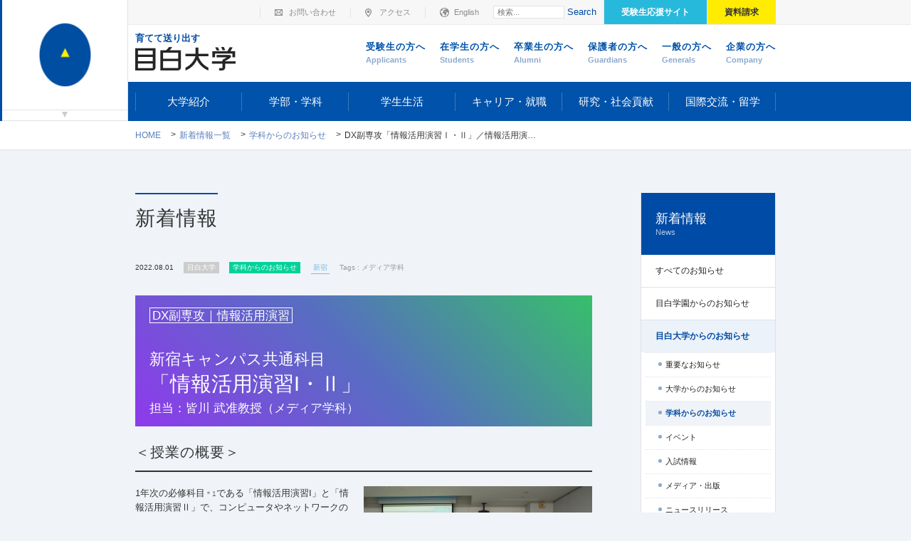

--- FILE ---
content_type: text/html; charset=UTF-8
request_url: https://www.mejiro.ac.jp/univ/news/2022/08/minor2022_dx02/
body_size: 79723
content:




<!DOCTYPE html>
<html lang="ja" itemscope itemtype="http://schema.org/Blog" prefix="og: http://ogp.me/ns#">
<head>
<meta charset="UTF-8">
<meta name="viewport" content="width=device-width,initial-scale=1">
<meta http-equiv="x-ua-compatible" content="IE=edge">


<link rel="stylesheet" href="//www.mejiro.ac.jp/css/reset.css">
<link rel="stylesheet" href="//www.mejiro.ac.jp/css/default.css">
<link rel="stylesheet" href="//www.mejiro.ac.jp/css/jquery.fs.boxer.min.css">
<link rel="stylesheet" href="//www.mejiro.ac.jp/css/slick.css">

<link rel="stylesheet" href="//www.mejiro.ac.jp/css/perfect-scrollbar.min.css">
<link rel="stylesheet" href="//www.mejiro.ac.jp/css/common.css">
<link rel="stylesheet" href="//www.mejiro.ac.jp/css/home.css">
<link rel="stylesheet" href="//www.mejiro.ac.jp/univ/css/page.css?ver=20260114">
<link rel="stylesheet" href="//www.mejiro.ac.jp/univ/css/course.css?ver=20260114">
<link rel="stylesheet" href="//www.mejiro.ac.jp/graduate/css/course.css?ver=20260114">
<link rel="stylesheet" href="//www.mejiro.ac.jp/college/css/course.css?ver=20260114">
<link rel="stylesheet" href="//www.mejiro.ac.jp/univ/css/responsive_page.css?ver=20260114">
<link rel="shortcut icon" href="/images/common/favicon.ico">
<link rel="stylesheet" href="//www.mejiro.ac.jp/css/default_responsive.css">
<link rel="stylesheet" href="//www.mejiro.ac.jp/css/responsive.css">
<!--[if lte IE 9]>
<script src="//www.mejiro.ac.jp/js/html5shiv.js"></script>
<link rel="stylesheet" href="//www.mejiro.ac.jp/css/ie.css">
<link rel="stylesheet" href="//www.mejiro.ac.jp/css/common_ie.css">
<![endif]-->

<script src="//ajax.googleapis.com/ajax/libs/jquery/1.11.1/jquery.min.js"></script>
<script>
$('head').append(
  '<style type="text/css">.title_image,.main_image {visibility:hidden; opacity: 0;}'
);
</script>
<link rel="stylesheet" href="//www.mejiro.ac.jp/univ/css/custom.css?ver=20260114">

<!--start new css // -->


<!-- // end new css-->


<!-- Google Tag Manager -->
<script>(function(w,d,s,l,i){w[l]=w[l]||[];w[l].push({'gtm.start':
new Date().getTime(),event:'gtm.js'});var f=d.getElementsByTagName(s)[0],
j=d.createElement(s),dl=l!='dataLayer'?'&l='+l:'';j.async=true;j.src=
'https://www.googletagmanager.com/gtm.js?id='+i+dl;f.parentNode.insertBefore(j,f);
})(window,document,'script','dataLayer','GTM-5WLBQ5');</script>
<!-- End Google Tag Manager -->

<title>DX副専攻「情報活用演習Ⅰ・Ⅱ」／情報活用演習（皆川 武准教授：メディア学科） | 目白大学</title>
<meta name="description" content=" DX副専攻｜情報活用演習 新宿キャンパス共通科目 「情報活用演習I・Ⅱ」 担当：皆川 武准教授（メディア学科） ＜授業の概要＞ 1年次の必修科目＊1である「情報活用演習I」と「情報活用演習Ⅱ」で、コンピュータやネットワークの特性を理解し、これからの大学生活で必要となる情報機器やアプリケーションの利用を含め、情報を収集・整理・分析する力を身につけます。AIやデータ利活用の方法や仕組みを学習し、さまざまな分野における活用法を考える力を養います。 ＜授業のねらい＞ 皆川 武准教授 DX副専攻において、DXで活用されるデータ・技術を学習するための、基盤となる知識を身につける必修科目として位置づけられ...">

<!--OGP:entry-->
<meta name="twitter:card" content="summary_large_image" />
<meta property="og:type" content="article" />
<meta property="og:url" content="https://www.mejiro.ac.jp/univ/news/2022/08/minor2022_dx02/" />
<meta property="og:title" content="DX副専攻「情報活用演習Ⅰ・Ⅱ」／情報活用演習（皆川 武准教授：メディア学科）" />
<meta property="og:description" content=" DX副専攻｜情報活用演習 新宿キャンパス共通科目 「情報活用演習I・Ⅱ」 担当：皆川 武准教授（メディア学科） ＜授業の概要＞ 1年次の必修科目＊1である「情報活用演習I」と「情報活用演習Ⅱ」で、コンピュータやネットワークの特性を理解し、..." />
<meta property="og:site_name" content="目白大学" />
<meta property="og:image" content="https://www.mejiro.ac.jp/univ/files/mnr_dx_minagawa.jpg" />




<link rel="prev" href="//www.mejiro.ac.jp/univ/news/2022/08/minor2022_dx03/" title="DX副専攻「問題解決・思考法」／学際科目（峯村 恒平専任講師：児童教育学科）">
<link rel="next" href="//www.mejiro.ac.jp/univ/news/2022/08/minor2022_dx01/" title="DX副専攻「デジタル化する社会を考える」／分野横断科目（中村 裕一郎教授：経営学科）">
</head>
<body class="entry category_course">
<!-- Google Tag Manager (noscript) -->
<noscript><iframe src="https://www.googletagmanager.com/ns.html?id=GTM-5WLBQ5"
height="0" width="0" style="display:none;visibility:hidden"></iframe></noscript>
<!-- End Google Tag Manager (noscript) -->




<div id="container" class="container fix_nav_closed">
  <header id="header" class="header" role="banner">
    <section class="description">    
      <div class="inner">
<p>育てて送り出す</p>        <nav class="sub_nav">
          <ul>
            <li class="contact"><a href="//www.mejiro.ac.jp/contact/">お問い合わせ</a></li>
            <li class="access"><a href="//www.mejiro.ac.jp/access/">アクセス</a></li>
            <li class="eng"><a href="//www.mejiro.ac.jp/eng/">English</a></li>
            <li class="search"><nav class="widget_search widget">
  <div class="widget_content">
  <form method="get" id="search" action="//www.mejiro.ac.jp/mt/mt-search.cgi">
  
      <div>
        <input type="text" name="search" value="" placeholder="検索...">

                 <!--ex:9,67,57,60,53,55,36,61,16,11,68,56,58,31,66,74,4,5,6,52,7,59--><input type="hidden" name="IncludeBlogs" value="9,54,65,45,47,28,34,33,69,51,49,20,75,12,24,14,70,40,17,13,10,43,73,39,62,22,48,63,71,41,23,46,3,38,29,30,1,8,50,64,26,27,35,15,44,18,72,37,42,19,32,25,21"/>

        <input type="hidden" name="limit" value="20">
        <button type="submit" name="button">Search</button>
      </div>
    </form>
  </div>
</nav>
</li>
            <li class="jyukensei"><a href="//www.mejiro.ac.jp/univ/jyukensei/" target="_blank">受験生応援サイト</a></li>                                    <li class="request"><a href="//www.mejiro.ac.jp/univ/jyukensei/request/" target="_blank">資料請求</a></li>                                  </ul>
        </nav><!--.sub_nav-->      
      </div><!--.inner-->
    </section><!--.description-->

    <div class="inner">
      <section class="logo">
      <a href="//www.mejiro.ac.jp/"><img src="//www.mejiro.ac.jp/univ/images/common/header_logo.png" alt="目白大学" title="目白大学"></a>
      </section><!--.logo-->

      <nav class="visitors_nav">
        <ul>
        <li class="jyukensei"><a href="//www.mejiro.ac.jp/univ/jyukensei/">受験生の方へ<em>Applicants</em></a></li>                                <li class="medai"><a href="//www.mejiro.ac.jp/medai/">在学生の方へ<em>Students</em></a></li>
        <li class="alumni"><a href="//www.mejiro.ac.jp/alumni/">卒業生の方へ<em>Alumni</em></a></li>
        <li class="guardians"><a href="//www.mejiro.ac.jp/guardians/">保護者の方へ<em>Guardians</em></a></li>
        <li class="generals"><a href="//www.mejiro.ac.jp/generals/">一般の方へ<em>Generals</em></a></li>
        <li class="company"><a href="//www.mejiro.ac.jp/company/">企業の方へ<em>Company</em></a></li>
        </ul>
      </nav><!--.visitors_nav-->
    </div><!--.inner-->

<!-- スマホ用MENUボタン -->
        <p class="sp sp_menu_open"><a href="javascript:void(0)">MENU</a></p>
        <p class="sp sp_menu_close"><a href="javascript:void(0)">CLOSE</a></p>
        <p class="sp sp_menu_open_lmenu"><a href="javascript:void(0)">　</a></p>
        <p class="sp sp_menu_close lmenu"><a href="javascript:void(0)">CLOSE</a></p>
<!-- / スマホ用MENUボタン -->
    
    <nav class="global_nav" role="navigation">
    <ul>

<li class="top_level label_about ">
<a href="//www.mejiro.ac.jp/univ/about/" target="_self">大学紹介</a>
<div><ul>
<li>
<a href="//www.mejiro.ac.jp/univ/about/characteristics/" target="">目白大学の特色</a>
</li>
<li>
<a href="//www.mejiro.ac.jp/univ/about/message/" target="">学長あいさつ</a>
</li>
<li>
<a href="//www.mejiro.ac.jp/univ/about/spirit/" target="">建学の精神</a>
</li>
<li>
<a href="//www.mejiro.ac.jp/univ/about/history/" target="">沿革</a>
</li>
<li>
<a href="//www.mejiro.ac.jp/univ/about/ap/" target="">アドミッション・ポリシー</a>
</li>
<li>
<a href="//www.mejiro.ac.jp/univ/about/cp/" target="">カリキュラム・ポリシー</a>
</li>
<li>
<a href="//www.mejiro.ac.jp/univ/about/dp/" target="">ディプロマ・ポリシー</a>
</li>
<li>
<a href="//www.mejiro.ac.jp/univ/about/regulations/" target="">学則</a>
</li>
<li>
<a href="//www.mejiro.ac.jp/univ/about/governance_code/" target="_self">ガバナンス・コード</a>
</li>
<li>
<a href="//www.mejiro.ac.jp/univ/about/symbol/" target="">校章・シンボルマーク</a>
</li>
<li>
<a href="//www.mejiro.ac.jp/univ/about/school_song/" target="">校歌</a>
</li>
<li>
<a href="//www.mejiro.ac.jp/univ/about/efforts/" target="_self">大学の取り組み</a>
<div><ul>
<li>
<a href="//www.mejiro.ac.jp/univ/about/efforts/quality/" target="_self">内部質保証</a>
</li>
<li>
<a href="//www.mejiro.ac.jp/univ/about/efforts/fdsd/" target="_self">FD・SD活動</a>
</li>
<li>
<a href="//www.mejiro.ac.jp/univ/about/efforts/student_evaluation/" target="_self">学生評価委員会</a>
</li>
</ul></div>
</li>
<li>
<a href="//www.mejiro.ac.jp/univ/about/evaluation/" target="">大学評価</a>
<div><ul>
<li>
<a href="//www.mejiro.ac.jp/univ/about/evaluation/self_evaluation/" target="_self">自己点検・評価</a>
</li>
<li>
<a href="//www.mejiro.ac.jp/univ/about/evaluation/gaibuhyouka/" target="_self">外部評価委員会</a>
</li>
<li>
<a href="//www.mejiro.ac.jp/univ/about/evaluation/jihee/" target="_self">大学機関別認証評価</a>
</li>
<li>
<a href="//www.mejiro.ac.jp/univ/about/evaluation/nihongo/" target="_self">登録日本語教員</a>
</li>
<li>
<a href="//www.mejiro.ac.jp/univ/about/evaluation/jcore/" target="_self">リハビリテーション教育評価機構認定評価</a>
</li>
<li>
<a href="//www.mejiro.ac.jp/univ/about/evaluation/wfot/" target="_self">世界作業療法士連盟認定</a>
</li>
</ul></div>
</li>
<li>
<a href="//www.mejiro.ac.jp/univ/about/organization/" target="">役員・組織</a>
</li>
<li>
<a href="//www.mejiro.ac.jp/univ/about/disclosure/" target="_self">情報の公開</a>
</li>
<li>
<a href="//www.mejiro.ac.jp/univ/about/mejizo/" target="">メジゾーについて</a>
</li>
<li>
<a href="//www.mejiro.ac.jp/gakuen/disclosure/hutankeigen/" target="_self">修学支援新制度に係る対応</a>
</li>
</ul></div>
</li>
<li class="top_level label_course "><a href="//www.mejiro.ac.jp/univ/course/">学部・学科</a>
<div><ul class="">
<li class="gnav_psychology"><a href="//www.mejiro.ac.jp/univ/course/psychology/">心理学部</a>
<ul class="">
<li><a href="//www.mejiro.ac.jp/univ/course/psychology/d_psychology">心理カウンセリング学科</a><button></button>
<ul class="sub_page_d_psychology ">
<li><a href="//www.mejiro.ac.jp/univ/course/psychology/d_psychology">学科TOP</a></li>
<li><a href="//www.mejiro.ac.jp/univ/course/psychology/d_psychology/characteristics/">学科の特色</a></li>
<li><a href="//www.mejiro.ac.jp/univ/course/psychology/d_psychology/curriculum/">カリキュラム</a></li>
<li><a href="//www.mejiro.ac.jp/univ/course/psychology/d_psychology/career/">資格・進路</a></li>
<li><a href="//www.mejiro.ac.jp/univ/course/psychology/d_psychology/report/">授業レポート</a></li>
<li><a href="//www.mejiro.ac.jp/univ/course/psychology/d_psychology/professor/?cat=d_psychology">教員紹介</a></li>
</ul>
</li>
</ul>
</li>
<li class="gnav_human"><a href="//www.mejiro.ac.jp/univ/course/human/">人間学部</a>
<ul class="">
<li><a href="//www.mejiro.ac.jp/univ/course/human/welfare">人間福祉学科</a><button></button>
<ul class="sub_page_welfare ">
<li><a href="//www.mejiro.ac.jp/univ/course/human/welfare">学科TOP</a></li>
<li><a href="//www.mejiro.ac.jp/univ/course/human/welfare/characteristics/">学科の特色</a></li>
<li><a href="//www.mejiro.ac.jp/univ/course/human/welfare/curriculum/">カリキュラム</a></li>
<li><a href="//www.mejiro.ac.jp/univ/course/human/welfare/career/">資格・進路</a></li>
<li><a href="//www.mejiro.ac.jp/univ/course/human/welfare/report/">授業レポート</a></li>
<li><a href="//www.mejiro.ac.jp/univ/course/human/welfare/professor/?cat=welfare">教員紹介</a></li>
<li><a href="https://twitter.com/mejirofukushi" target="_blank">学科公式X(旧Twitter)</a></li>
</ul>
</li>
</ul>
<ul class="">
<li><a href="//www.mejiro.ac.jp/univ/course/human/child">子ども学科</a><button></button>
<ul class="sub_page_child ">
<li><a href="//www.mejiro.ac.jp/univ/course/human/child">学科TOP</a></li>
<li><a href="//www.mejiro.ac.jp/univ/course/human/child/characteristics/">学科の特色</a></li>
<li><a href="//www.mejiro.ac.jp/univ/course/human/child/curriculum/">カリキュラム</a></li>
<li><a href="//www.mejiro.ac.jp/univ/course/human/child/career/">資格・進路</a></li>
<li><a href="//www.mejiro.ac.jp/univ/course/human/child/report/">授業レポート</a></li>
<li><a href="//www.mejiro.ac.jp/univ/course/human/child/professor/?cat=child">教員紹介</a></li>
<li><a href="//www.mejiro.ac.jp/univ/course/human/child/special_event/">学科特別行事</a></li>
</ul>
</li>
</ul>
<ul class="">
<li><a href="//www.mejiro.ac.jp/univ/course/human/cedu">児童教育学科</a><button></button>
<ul class="sub_page_cedu ">
<li><a href="//www.mejiro.ac.jp/univ/course/human/cedu">学科TOP</a></li>
<li><a href="//www.mejiro.ac.jp/univ/course/human/cedu/characteristics/">学科の特色</a></li>
<li><a href="//www.mejiro.ac.jp/univ/course/human/cedu/curriculum/">カリキュラム</a></li>
<li><a href="//www.mejiro.ac.jp/univ/course/human/cedu/career/">資格・進路</a></li>
<li><a href="//www.mejiro.ac.jp/univ/course/human/cedu/report/">授業レポート</a></li>
<li><a href="//www.mejiro.ac.jp/univ/course/human/cedu/professor/?cat=cedu">教員紹介</a></li>
</ul>
</li>
</ul>
</li>
<li class="gnav_social"><a href="//www.mejiro.ac.jp/univ/course/social/">社会学部</a>
<ul class="">
<li><a href="//www.mejiro.ac.jp/univ/course/social/socialinfo">社会情報学科</a><button></button>
<ul class="sub_page_socialinfo ">
<li><a href="//www.mejiro.ac.jp/univ/course/social/socialinfo">学科TOP</a></li>
<li><a href="//www.mejiro.ac.jp/univ/course/social/socialinfo/characteristics/">学科の特色</a></li>
<li><a href="//www.mejiro.ac.jp/univ/course/social/socialinfo/curriculum/">カリキュラム</a></li>
<li><a href="//www.mejiro.ac.jp/univ/course/social/socialinfo/career/">資格・進路</a></li>
<li><a href="//www.mejiro.ac.jp/univ/course/social/socialinfo/report/">授業レポート</a></li>
<li><a href="//www.mejiro.ac.jp/univ/course/social/socialinfo/professor/?cat=socialinfo">教員紹介</a></li>
<li><a href="https://www.instagram.com/shakaijoho" target="_blank">学科公式Instagram</a></li>
</ul>
</li>
</ul>
<ul class="">
<li><a href="//www.mejiro.ac.jp/univ/course/social/community">地域社会学科</a><button></button>
<ul class="sub_page_community ">
<li><a href="//www.mejiro.ac.jp/univ/course/social/community">学科TOP</a></li>
<li><a href="//www.mejiro.ac.jp/univ/course/social/community/characteristics/">学科の特色</a></li>
<li><a href="//www.mejiro.ac.jp/univ/course/social/community/curriculum/">カリキュラム</a></li>
<li><a href="//www.mejiro.ac.jp/univ/course/social/community/career/">資格・進路</a></li>
<li><a href="//www.mejiro.ac.jp/univ/course/social/community/report/">授業レポート</a></li>
<li><a href="//www.mejiro.ac.jp/univ/course/social/community/professor/?cat=community">教員紹介</a></li>
</ul>
</li>
</ul>
</li>
<li class="gnav_f_media"><a href="//www.mejiro.ac.jp/univ/course/f_media/">メディア学部</a>
<ul class="">
<li><a href="//www.mejiro.ac.jp/univ/course/f_media/d_media">メディア学科</a><button></button>
<ul class="sub_page_d_media ">
<li><a href="//www.mejiro.ac.jp/univ/course/f_media/d_media">学科TOP</a></li>
<li><a href="//www.mejiro.ac.jp/univ/course/f_media/d_media/characteristics/">学科の特色</a></li>
<li><a href="//www.mejiro.ac.jp/univ/course/f_media/d_media/curriculum/">カリキュラム</a></li>
<li><a href="//www.mejiro.ac.jp/univ/course/f_media/d_media/career/">資格・進路</a></li>
<li><a href="//www.mejiro.ac.jp/univ/course/f_media/d_media/report/">授業レポート</a></li>
<li><a href="//www.mejiro.ac.jp/univ/course/f_media/d_media/professor/?cat=d_media">教員紹介</a></li>
<li><a href="https://www2.mejiro.ac.jp/project/media/" target="_blank">mediaction</a></li>
<li><a href="https://www.mejirom.jp/news/" target="_blank">学科ニュースサイト</a></li>
<li><a href="http://www.mejitv.net/" target="_blank">めじTV</a></li>
<li><a href="//www.mejiro.ac.jp/univ/course/social/mu_journal/">目白大学新聞</a></li>
</ul>
</li>
</ul>
<li class="gnav_business"><a href="//www.mejiro.ac.jp/univ/course/business/">経営学部</a>
<ul class="">
<li><a href="//www.mejiro.ac.jp/univ/course/business/d_business">経営学科</a><button></button>
<ul class="sub_page_d_business ">
<li><a href="//www.mejiro.ac.jp/univ/course/business/d_business">学科TOP</a></li>
<li><a href="//www.mejiro.ac.jp/univ/course/business/d_business/characteristics/">学科の特色</a></li>
<li><a href="//www.mejiro.ac.jp/univ/course/business/d_business/curriculum/">カリキュラム</a></li>
<li><a href="//www.mejiro.ac.jp/univ/course/business/d_business/career/">資格・進路</a></li>
<li><a href="//www.mejiro.ac.jp/univ/course/business/d_business/report/">授業レポート</a></li>
<li><a href="//www.mejiro.ac.jp/univ/course/business/d_business/professor/?cat=d_business">教員紹介</a></li>
</ul>
</li>
</ul>
</li>
<li class="gnav_foreign"><a href="//www.mejiro.ac.jp/univ/course/foreign/">外国語学部</a>
<ul class="">
<li><a href="//www.mejiro.ac.jp/univ/course/foreign/english">英米語学科</a><button></button>
<ul class="sub_page_english ">
<li><a href="//www.mejiro.ac.jp/univ/course/foreign/english">学科TOP</a></li>
<li><a href="//www.mejiro.ac.jp/univ/course/foreign/english/characteristics/">学科の特色</a></li>
<li><a href="//www.mejiro.ac.jp/univ/course/foreign/english/curriculum/">カリキュラム</a></li>
<li><a href="//www.mejiro.ac.jp/univ/course/foreign/english/career/">資格・進路</a></li>
<li><a href="//www.mejiro.ac.jp/univ/course/foreign/english/report/">授業レポート</a></li>
<li><a href="//www.mejiro.ac.jp/univ/course/foreign/english/professor/?cat=english">教員紹介</a></li>
<li><a href="//www.mejiro.ac.jp/univ/course/foreign/gks/" class="multiline">グローバル・<br>ナレッジシリーズ</a></li>
</ul>
</li>
</ul>
<ul class="">
<li><a href="//www.mejiro.ac.jp/univ/course/foreign/chinese">中国語学科</a><button></button>
<ul class="sub_page_chinese ">
<li><a href="//www.mejiro.ac.jp/univ/course/foreign/chinese">学科TOP</a></li>
<li><a href="//www.mejiro.ac.jp/univ/course/foreign/chinese/characteristics/">学科の特色</a></li>
<li><a href="//www.mejiro.ac.jp/univ/course/foreign/chinese/curriculum/">カリキュラム</a></li>
<li><a href="//www.mejiro.ac.jp/univ/course/foreign/chinese/career/">資格・進路</a></li>
<li><a href="//www.mejiro.ac.jp/univ/course/foreign/chinese/report/">授業レポート</a></li>
<li><a href="//www.mejiro.ac.jp/univ/course/foreign/chinese/professor/?cat=chinese">教員紹介</a></li>
<li><a href="https://www.facebook.com/mejiro.chinese" target="_blank">学科公式Facebook</a></li>
<li><a href="https://twitter.com/mejiro_chinese" target="_blank">学科公式X(旧Twitter)</a></li>
<li><a href="https://www.mejiro-chinese.jp/" target="_blank">学科特設サイト</a></li>
<li><a href="//www.mejiro.ac.jp/univ/course/foreign/gks/" class="multiline">グローバル・<br>ナレッジシリーズ</a></li>
</ul>
</li>
</ul>
<ul class="">
<li><a href="//www.mejiro.ac.jp/univ/course/foreign/korean">韓国語学科</a><button></button>
<ul class="sub_page_korean ">
<li><a href="//www.mejiro.ac.jp/univ/course/foreign/korean">学科TOP</a></li>
<li><a href="//www.mejiro.ac.jp/univ/course/foreign/korean/characteristics/">学科の特色</a></li>
<li><a href="//www.mejiro.ac.jp/univ/course/foreign/korean/curriculum/">カリキュラム</a></li>
<li><a href="//www.mejiro.ac.jp/univ/course/foreign/korean/career/">資格・進路</a></li>
<li><a href="//www.mejiro.ac.jp/univ/course/foreign/korean/report/">授業レポート</a></li>
<li><a href="//www.mejiro.ac.jp/univ/course/foreign/korean/professor/?cat=korean">教員紹介</a></li>
</ul>
</li>
</ul>
<ul class="">
<li><a href="//www.mejiro.ac.jp/univ/course/foreign/japanese">日本語・日本語教育学科</a><button></button>
<ul class="sub_page_japanese ">
<li><a href="//www.mejiro.ac.jp/univ/course/foreign/japanese">学科TOP</a></li>
<li><a href="//www.mejiro.ac.jp/univ/course/foreign/japanese/characteristics/">学科の特色</a></li>
<li><a href="//www.mejiro.ac.jp/univ/course/foreign/japanese/curriculum/">カリキュラム</a></li>
<li><a href="//www.mejiro.ac.jp/univ/course/foreign/japanese/career/">資格・進路</a></li>
<li><a href="//www.mejiro.ac.jp/univ/course/foreign/japanese/report/">授業レポート</a></li>
<li><a href="//www.mejiro.ac.jp/univ/course/foreign/japanese/professor/?cat=japanese">教員紹介</a></li>
<li><a href="//www.mejiro.ac.jp/univ/course/foreign/gks/" class="multiline">グローバル・<br>ナレッジシリーズ</a></li>
</ul>
</li>
</ul>
</li>
<li class="gnav_health"><a href="//www.mejiro.ac.jp/univ/course/health/">保健医療学部</a>
<ul class="">
<li><a href="//www.mejiro.ac.jp/univ/course/health/pt">理学療法学科</a><button></button>
<ul class="sub_page_pt ">
<li><a href="//www.mejiro.ac.jp/univ/course/health/pt">学科TOP</a></li>
<li><a href="//www.mejiro.ac.jp/univ/course/health/pt/characteristics/">学科の特色</a></li>
<li><a href="//www.mejiro.ac.jp/univ/course/health/pt/curriculum/">カリキュラム</a></li>
<li><a href="//www.mejiro.ac.jp/univ/course/health/pt/career/">資格・進路</a></li>
<li><a href="//www.mejiro.ac.jp/univ/course/health/pt/report/">授業レポート</a></li>
<li><a href="//www.mejiro.ac.jp/univ/course/health/pt/professor/?cat=pt">教員紹介</a></li>
</ul>
</li>
</ul>
<ul class="">
<li><a href="//www.mejiro.ac.jp/univ/course/health/ot">作業療法学科</a><button></button>
<ul class="sub_page_ot ">
<li><a href="//www.mejiro.ac.jp/univ/course/health/ot">学科TOP</a></li>
<li><a href="//www.mejiro.ac.jp/univ/course/health/ot/characteristics/">学科の特色</a></li>
<li><a href="//www.mejiro.ac.jp/univ/course/health/ot/curriculum/">カリキュラム</a></li>
<li><a href="//www.mejiro.ac.jp/univ/course/health/ot/career/">資格・進路</a></li>
<li><a href="//www.mejiro.ac.jp/univ/course/health/ot/report/">授業レポート</a></li>
<li><a href="//www.mejiro.ac.jp/univ/course/health/ot/professor/?cat=ot">教員紹介</a></li>
<li><a href="http://mejiro-ot.jugem.jp/" target="_blank">学科公式ブログ<br>(2019年度まで)</a></li>
</ul>
</li>
</ul>
<ul class="">
<li><a href="//www.mejiro.ac.jp/univ/course/health/st">言語聴覚学科</a><button></button>
<ul class="sub_page_st ">
<li><a href="//www.mejiro.ac.jp/univ/course/health/st">学科TOP</a></li>
<li><a href="//www.mejiro.ac.jp/univ/course/health/st/characteristics/">学科の特色</a></li>
<li><a href="//www.mejiro.ac.jp/univ/course/health/st/curriculum/">カリキュラム</a></li>
<li><a href="//www.mejiro.ac.jp/univ/course/health/st/career/">資格・進路</a></li>
<li><a href="//www.mejiro.ac.jp/univ/course/health/st/report/">授業レポート</a></li>
<li><a href="//www.mejiro.ac.jp/univ/course/health/st/professor/?cat=st">教員紹介</a></li>
<li><a href="https://www.instagram.com/mejiro_gengo" target="_blank">学科公式Instagram</a></li>
<li><a href="https://www.youtube.com/channel/UCFhwXkaVadll0_Ktl1x9BHA" target="_blank">言語聴覚学科<br>YouTubeチャンネル</a></li>
</ul>
</li>
</ul>
</li>
<li class="gnav_nursing"><a href="//www.mejiro.ac.jp/univ/course/nursing/">看護学部</a>
<ul class="">
<li><a href="//www.mejiro.ac.jp/univ/course/nursing/ns">看護学科</a><button></button>
<ul class="sub_page_ns ">
<li><a href="//www.mejiro.ac.jp/univ/course/nursing/ns">学科TOP</a></li>
<li><a href="//www.mejiro.ac.jp/univ/course/nursing/ns/characteristics/">学科の特色</a></li>
<li><a href="//www.mejiro.ac.jp/univ/course/nursing/ns/curriculum/">カリキュラム</a></li>
<li><a href="//www.mejiro.ac.jp/univ/course/nursing/ns/career/">資格・進路</a></li>
<li><a href="//www.mejiro.ac.jp/univ/course/nursing/ns/report/">授業レポート</a></li>
<li><a href="//www.mejiro.ac.jp/univ/course/nursing/ns/professor/?cat=ns">教員紹介</a></li>
</ul>
</li>
</ul>
</li>
<li class="gnav_basic"><a href="//www.mejiro.ac.jp/univ/course/basic/">共通科目</a>
<li class="gnav_professor_list"><a href="//www.mejiro.ac.jp/univ/course/professor_list/">教員紹介</a>
<li class="gnav_syllabus"><a href="https://www2.mejiro.ac.jp/syllabus2019/" target="_blank">シラバス</a>
<li class="gnav_remote"><a href="//www.mejiro.ac.jp/univ/course/minor/">目白大学の副専攻</a>
<li class="gnav_remote"><a href="//www.mejiro.ac.jp/univ/course/remote/">目白大学の遠隔授業</a>
<li class="gnav_remote"><a href="//www.mejiro.ac.jp/univ/course/kyosyoku/">教職課程センター</a>
</ul>
</div>
</li>
<li class="top_level label_campuslife ">
<a href="//www.mejiro.ac.jp/univ/campuslife/" target="">学生生活</a>
<div><ul>
<li>
<a href="//www.mejiro.ac.jp/univ/campuslife/?srid=tab_content_01" target="">新宿キャンパス</a>
<div><ul>
<li>
<a href="//www.mejiro.ac.jp/univ/campuslife/shinjuku/life/" target="">学生生活について</a>
</li>
<li>
<a href="//www.mejiro.ac.jp/univ/campuslife/shinjuku/class/" target="">授業について</a>
</li>
<li>
<a href="//www.mejiro.ac.jp/univ/campuslife/shinjuku/support/" target="">学生サポート</a>
</li>
</ul></div>
</li>
<li>
<a href="//www.mejiro.ac.jp/univ/campuslife/?srid=tab_content_02" target="">さいたま岩槻キャンパス</a>
<div><ul>
<li>
<a href="//www.mejiro.ac.jp/univ/campuslife/iwatsuki/life/" target="">学生生活について</a>
</li>
<li>
<a href="//www.mejiro.ac.jp/univ/campuslife/iwatsuki/class/" target="">授業について</a>
</li>
<li>
<a href="//www.mejiro.ac.jp/univ/campuslife/iwatsuki/support/" target="">学生サポート</a>
</li>
</ul></div>
</li>
<li>
<a href="//www.mejiro.ac.jp/univ/campuslife/spis/" target="">SPISチャレンジ制度</a>
</li>
<li>
<a href="//www.mejiro.ac.jp/univ/campuslife/tuition/" target="">学納金</a>
</li>
<li>
<a href="//www.mejiro.ac.jp/univ/campuslife/aid/" target="">奨学金・表彰制度</a>
</li>
</ul></div>
</li>
<li class="top_level label_career ">
<a href="//www.mejiro.ac.jp/univ/career/" target="">キャリア・就職</a>
<div><ul>
<li>
<a href="//www.mejiro.ac.jp/univ/career/shinjuku/career_center/" target="">新宿キャンパスの就職支援</a>
<div><ul>
<li>
<a href="//www.mejiro.ac.jp/univ/career/shinjuku/career_center/" target="">キャリアセンター</a>
</li>
</ul></div>
</li>
<li>
<a href="//www.mejiro.ac.jp/univ/career/iwatsuki/student_affairs/" target="">さいたま岩槻キャンパスの就職支援</a>
<div><ul>
<li>
<a href="//www.mejiro.ac.jp/univ/career/iwatsuki/state_exam/" target="_self">国家試験対策について</a>
</li>
</ul></div>
</li>
<li>
<a href="//www.mejiro.ac.jp/univ/career/license/course/" target="_self">資格取得について</a>
<div><ul>
<li>
<a href="//www.mejiro.ac.jp/univ/career/license/course/" target="_self">取得可能な資格・免許</a>
</li>
<li>
<a href="//www.mejiro.ac.jp/univ/career/license/reward/" target="_self">資格取得奨励金制度</a>
</li>
</ul></div>
</li>
<li>
<a href="//www.mejiro.ac.jp/company/" target="">企業の方へ</a>
</li>
</ul></div>
</li>
<li class="top_level label_research ">
<a href="//www.mejiro.ac.jp/univ/research/" target="_self">研究・社会貢献</a>
<div><ul>
<li>
<a href="//www.mejiro.ac.jp/univ/research/report/" target="">研究・社会貢献活動</a>
</li>
<li>
<a href="//www.mejiro.ac.jp/univ/research/center/" target="">地域連携・研究推進</a>
<div><ul>
<li>
<a href="//www.mejiro.ac.jp/univ/research/center/ccrc/" target="_self">地域連携・研究推進センター</a>
</li>
<li>
<a href="//www.mejiro.ac.jp/univ/research/center/activities/" target="">研究活動の紹介</a>
</li>
<li>
<a href="//www.mejiro.ac.jp/univ/research/center/industry_academia/" target="">産学・地域連携活動の紹介</a>
</li>
<li>
<a href="//www.mejiro.ac.jp/univ/research/center/ethical_guidelines/" target="_self">研究倫理審査</a>
</li>
<li>
<a href="//www.mejiro.ac.jp/univ/research/center/thesis/" target="">学位論文の要旨の公表</a>
</li>
</ul></div>
</li>
<li>
<a href="//www.mejiro.ac.jp/univ/research/lifelong/" target="">生涯教育</a>
<div><ul>
<li>
<a href="//www.mejiro.ac.jp/univ/research/lifelong/risyushomei/" target="_self">履修証明プログラム</a>
</li>
<li>
<a href="//www.mejiro.ac.jp/univ/research/lifelong/credited_auditors/" target="_self">科目等履修生</a>
</li>
</ul></div>
</li>
<li>
<a href="//www.mejiro.ac.jp/univ/research/event/" target="">公開講座・イベント</a>
</li>
<li>
<a href="//www.mejiro.ac.jp/library/" target="_blank">目白大学図書館</a>
</li>
<li>
<a href="//www.mejiro.ac.jp/kyouiku/" target="_blank">高等教育研究所</a>
</li>
<li>
<a href="//www.mejiro.ac.jp/counseling/" target="_blank">心理カウンセリングセンター</a>
</li>
<li>
<a href="//www.mejiro.ac.jp/clinic/" target="_blank">目白大学耳科学研究所クリニック</a>
</li>
<li>
<a href="//www.mejiro.ac.jp/eco/" target="_blank">エコキャンパス</a>
</li>
</ul></div>
</li>
<li class="top_level label_international ">
<a href="//www.mejiro.ac.jp/univ/international/" target="_self">国際交流・留学</a>
<div><ul>
<li>
<a href="//www.mejiro.ac.jp/univ/international/abroad/" target="">海外留学</a>
<div><ul>
<li>
<a href="//www.mejiro.ac.jp/international/exchange/abroad/step/" target="_blank">留学へのステップ</a>
</li>
<li>
<a href="//www.mejiro.ac.jp/international/exchange/abroad/type/" target="_blank">留学プログラム</a>
</li>
</ul></div>
</li>
<li>
<a href="//www.mejiro.ac.jp/international/exchange/abroad/agreed/" target="_blank">海外提携大学・研修派遣先大学</a>
</li>
<li>
<a href="//www.mejiro.ac.jp/international/" target="_blank">日本語教育センター・国際交流センター</a>
</li>
</ul></div>
</li>

    </ul>      
    <!-- スマホ用ボタン -->
      <div class="sp sp_btns">
        <ul>
          <li><a href="//www.mejiro.ac.jp/univ/jyukensei/" target="_blank" class="jyukensei">大学受験生応援サイト</a></li>                              <li><a href="//www.mejiro.ac.jp/univ/jyukensei/request/" target="_blank" class="request">資料請求</a></li>                            </ul>
        <ul>
                <li><a href="//www.mejiro.ac.jp/tokokai/" class="contact" style="background-color: #d8d7ec; color: #004BA5 !important">教育後援「桐光会」</a></li>                  <li><a href="//www.mejiro.ac.jp/contact/" class="contact">お問い合わせ</a></li>
          <li><a href="//www.mejiro.ac.jp/access/" class="access">アクセス</a></li>
          <li><a href="//www.mejiro.ac.jp/eng/" target="_blank" class="english">English</a></li>
          <li><dl class="search accordion_js"><dt class="search">サイト内検索</dt><dd><nav class="widget_search widget">
  <div class="widget_content">
  <form method="get" id="search" action="//www.mejiro.ac.jp/mt/mt-search.cgi">
  
      <div>
        <input type="text" name="search" value="" placeholder="検索...">

                 <!--ex:9,67,57,60,53,55,36,61,16,11,68,56,58,31,66,74,4,5,6,52,7,59--><input type="hidden" name="IncludeBlogs" value="9,54,65,45,47,28,34,33,69,51,49,20,75,12,24,14,70,40,17,13,10,43,73,39,62,22,48,63,71,41,23,46,3,38,29,30,1,8,50,64,26,27,35,15,44,18,72,37,42,19,32,25,21"/>

        <input type="hidden" name="limit" value="20">
        <button type="submit" name="button">Search</button>
      </div>
    </form>
  </div>
</nav>
</dd></dl></li>
        </ul>
        <p class="close"><a href="javascript:void(0)">閉じる</a></p>
      </div>
<!-- / スマホ用ボタン -->  
            
    </nav><!--.global_nav-->  
  </header><!--.header-->

  

<section id="main" class="main">
<section class="title_image">
<div class="inner">
<h1><span>新着情報</span></h1>
<em>News</em>
</div><!--.inner-->
</section><!--.title_image-->
  <nav class="breadcrumb">
<ul>
<li><a href="//www.mejiro.ac.jp/">Home</a></li>
<li><a href="//www.mejiro.ac.jp/univ/news/">新着情報一覧</a></li>
<li><a href="//www.mejiro.ac.jp/univ/news/course/">学科からのお知らせ</a></li>
<li>DX副専攻「情報活用演習Ⅰ・Ⅱ」／情報活用演習（皆川 武准教授：メディア学科）</li>
</ul>
</nav><!--.breadcrumb-->


  <div class="inner">
    <section id="main_content" class="main_content" role="main">
      <h2><span>新着情報</span></h2>
      <ul class="meta_group">
           <li class="meta meta_date"><time datetime="2022-08-01T12:26:00+09:00">2022.08.01</time></li>
           <li class="meta meta_site"><span class="label_univ">目白大学</span>
</li>

           <li class="meta meta_category"><a href="//www.mejiro.ac.jp/univ/news/course/" class="cat_course cat_course">学科からのお知らせ</a>
  

</li>

           <li class="meta meta_academic"><span class="ac_shinjuku">新宿</span>

</li>
           <li class="meta meta_unpublished"><span class="past"><span class="unpub_date">イベントは終了しました</span></span>

<!--20220630--></li>
           <li class="meta meta_tag">Tags : 
<span class="tag_108">メディア学科</span>
</li>
      </ul>
      
      <article id="individual_main_17868" class="entry entry-asset asset hentry">
        <!-- start page_body /////////////////////////////////////////////////////////// -->

<section>
<h3 style="background: linear-gradient(45deg, #8E3AEC, #576EC1, #37BF6A );"><div><small class="surround">DX副専攻｜情報活用演習</small></div><br />
新宿キャンパス共通科目<big><br />
「情報活用演習I・Ⅱ」</big><br />
<small>担当：皆川 武准教授（メディア学科）</small></h3>

<h4>＜授業の概要＞</h4>
<div class="clearfix">
<figure class="side"><img alt="情報活用演習" src="//www.mejiro.ac.jp/univ/files/20220721163903.jpg" width="1000" height="667" /></figure>
<div class="text">
<p>1年次の必修科目<small style="color:#666">＊1</small>である「情報活用演習I」と「情報活用演習Ⅱ」で、コンピュータやネットワークの特性を理解し、これからの大学生活で必要となる情報機器やアプリケーションの利用を含め、情報を収集・整理・分析する力を身につけます。AIやデータ利活用の方法や仕組みを学習し、さまざまな分野における活用法を考える力を養います。</p>
</div></div>
<h4>＜授業のねらい＞</h4>
<figure class="side sp_same"><img alt="皆川武准教授" src="//www.mejiro.ac.jp/univ/files/20220721163800.jpg" width="1000" height="667" />
<figcaption>皆川 武准教授</figcaption>
</figure>
<p>DX副専攻において、DXで活用されるデータ・技術を学習するための、基盤となる知識を身につける必修科目として位置づけられています。さらに、2年次からは発展的な科目として、ツールを利用したデータ分析や統計解析の基本的な手法を学ぶ「情報活用演習Ⅲ」やプログラミングの基礎を学習する「情報活用基礎演習B」、Excelの応用的な機能を利用したデータ処理を学習する「情報活用応用演習」、AIやロボットなどをプログラミングで操作する「情報活用特別演習」などを開講しています。これらの科目は、DX副専攻の選択科目<small style="color:#666">＊2</small>としても位置づけられており、より高度な知識や技能を段階的に習得することができます。</p>
<p class="note">＊1 必修科目...進級・卒業のために必ず単位を取得しなければならない科目<br>
＊2 選択科目...選択して履修し、単位を取得する科目</p>
</section>




<!-- ///////////////////////////////////////////////////////////// end page_body -->
<!-- start include_content ///////////////////////////////////////////////////// -->


<!-- /////////////////////////////////////////////////////// end include_content -->

    
    
    
            
                
            
    


    

        
    
    
    
    
    
    
    
    
    
    
    
    
    
    
    
    
    
    
    
    
    
    
    
    
    

        




<p><a href="//www.mejiro.ac.jp/univ/course/minor/"><img style="box-shadow: 2px 2px 6px #bec4d2; border-radius: 5px;" alt="目白大学の副専攻" src="//www.mejiro.ac.jp/univ/images/course/bnr_mnr_01.jpg" />
 </a></p>





        
      </article><!--article-->



      <nav class="pagination">
          <ul>
          <li class="prev">
            <a rel="prev" href="//www.mejiro.ac.jp/univ/news/2022/08/minor2022_dx03/" title="DX副専攻「問題解決・思考法」／学際科目（峯村 恒平専任講師：児童教育学科）">前の記事</a>
          </li>
          <li class="back">

  
           <a href="//www.mejiro.ac.jp/univ/news/course/" class="cat_course">学科からのお知らせ の一覧</a>
  

          </li>
          <li class="next">
            <a rel="next" href="//www.mejiro.ac.jp/univ/news/2022/08/minor2022_dx01/" title="DX副専攻「デジタル化する社会を考える」／分野横断科目（中村 裕一郎教授：経営学科）">次の記事</a>
          </li>
          </ul>
      </nav><!--.pagination-->

    </section><!--.main_content-->

<aside id="sidebar" class="sidebar" role="complementary">
<nav class="nav_vertical primary">
<ul class="side_news"><li><a>新着情報<em>News</em></a>
<ul>
          <li><a href="//www.mejiro.ac.jp/news/">すべてのお知らせ</a>
          
          </li>
          <li><a href="//www.mejiro.ac.jp/gakuen/news/">目白学園からのお知らせ</a>
          
          </li>
          <li class="active"><a href="//www.mejiro.ac.jp/univ/news/">目白大学からのお知らせ</a>
          
  
        
        <ul>
        
  
  
    
  
        
        
        <li><a href="//www.mejiro.ac.jp/univ/news/important/" class="">重要なお知らせ<!-- (126)--></a>
        <button><span></span></button>
        
            </li>
        
        
    
        
  
  
    
  
        
        
        <li><a href="//www.mejiro.ac.jp/univ/news/info/" class="">大学からのお知らせ<!-- (190)--></a>
        <button><span></span></button>
        
            </li>
        
        
    
        
  
  
    
  
        
        
        <li class="active"><a href="//www.mejiro.ac.jp/univ/news/course/" class="opened">学科からのお知らせ<!-- (13)--></a>
        <button><span></span></button>
        
            </li>
        
        
    
        
  
  
    
  
        
        
        <li><a href="//www.mejiro.ac.jp/univ/news/event/" class="">イベント<!-- (3)--></a>
        <button><span></span></button>
        
            </li>
        
        
    
        
  
  
    
  
        
        
        <li><a href="//www.mejiro.ac.jp/univ/news/admission/" class="">入試情報<!-- (6)--></a>
        <button><span></span></button>
        
            </li>
        
        
    
        
  
  
    
  
        
        
        <li><a href="//www.mejiro.ac.jp/univ/news/media/" class="">メディア・出版<!-- (3)--></a>
        <button><span></span></button>
        
            </li>
        
        
    
        
  
  
    
  
        
        
        <li><a href="//www.mejiro.ac.jp/univ/news/release/" class="">ニュースリリース<!-- (29)--></a>
        <button><span></span></button>
        
            </li>
        
        
    
        
  
  
    
  
        
        
        <li><a href="//www.mejiro.ac.jp/univ/news/minor/" class="">副専攻<!-- (13)--></a>
        <button><span></span></button>
        
            </li>
        
        
        </ul>
        
    

          </li>
          <li><a href="//www.mejiro.ac.jp/graduate/news/">目白大学大学院からのお知らせ</a>
          
          </li>
          <li><a href="//www.mejiro.ac.jp/college/news/">目白大学短期大学部からのお知らせ</a>
          
          </li>
      <li><a href="http://mk.mejiro.ac.jp/news/" target="_blank">目白研心中学校・高等学校からのお知らせ</a></li>
      <li><a href="//www.mejiro.ac.jp/news/release/">ニュースリリース一覧</a></li>
      </ul>  

</li></ul><!--.side_news-->

</nav><!--.nav_vertical.primary-->
</aside><!--.sidebar-->

  

  </div><!--.inner-->
</section><!--.main-->

<nav class="fix_nav">
    <div>
    <section class="fix_logo">
      <a href="//www.mejiro.ac.jp/"><img src="//www.mejiro.ac.jp/images/shared/fix_logo.png" alt="目白大学"></a>
    </section><!--.fix_logo-->
    <ul>
      <li><a href="//www.mejiro.ac.jp/gakuen/">目白学園</a></li>
      <li><a href="//www.mejiro.ac.jp/" class="active">目白大学</a></li>
      <li><a href="//www.mejiro.ac.jp/graduate/">目白大学大学院</a></li>
      <li><a href="//www.mejiro.ac.jp/college/">目白大学短期大学部</a></li>
    <li><a href="http://mk.mejiro.ac.jp/" target="_blank">目白研心<br class="pc">中学校・高等学校 <i class="i_popup"></i></a></li>
      <li><a>付属施設</a>
       <div>
          <ul>
            <li><a href="//www.mejiro.ac.jp/library/shinjuku/">目白大学新宿図書館</a></li>
            <li><a href="//www.mejiro.ac.jp/library/iwatsuki/">目白大学岩槻図書館</a></li>
            <li><a href="//www.mejiro.ac.jp/library/musc/">目白大学国立埼玉病院キャンパス図書室</a></li>
            <li><a href="//www.mejiro.ac.jp/univ/research/center/">目白大学地域連携・研究推進センター</a></li>
            <li><a href="//www.mejiro.ac.jp/clinic/">目白大学耳科学研究所クリニック</a></li>
            <li><a href="//www.mejiro.ac.jp/counseling/">目白大学心理カウンセリングセンター</a></li>
            <li><a href="//www.mejiro.ac.jp/international/">日本語教育センター/国際交流センター</a></li>
            <li><a href="//www.mejiro.ac.jp/kyouiku/">目白大学高等教育研究所</a></li>
          </ul>
        </div>
      </li>
    </ul>
    
    
    <span class="quick_link"></span>
    </div>
  </nav><!--.fix_nav-->

  <footer id="footer" class="footer" role="contentinfo">
    <section class="footer_sitemap">
      <dl class="accordion_js"><dt>サイトマップ</dt>
      <dd>
      <ul class="js-masonry">
      <li class="item">
<a href="//www.mejiro.ac.jp/univ/about/" target="_self">大学紹介</a>
<ul class="list_mark">
<li><a href="//www.mejiro.ac.jp/univ/about/characteristics/" target="">目白大学の特色</a></li>
<li><a href="//www.mejiro.ac.jp/univ/about/message/" target="">学長あいさつ</a></li>
<li><a href="//www.mejiro.ac.jp/univ/about/spirit/" target="">建学の精神</a></li>
<li><a href="//www.mejiro.ac.jp/univ/about/history/" target="">沿革</a></li>
<li><a href="//www.mejiro.ac.jp/univ/about/ap/" target="">アドミッション・ポリシー</a></li>
<li><a href="//www.mejiro.ac.jp/univ/about/cp/" target="">カリキュラム・ポリシー</a></li>
<li><a href="//www.mejiro.ac.jp/univ/about/dp/" target="">ディプロマ・ポリシー</a></li>
<li><a href="//www.mejiro.ac.jp/univ/about/regulations/" target="">学則</a></li>
<li><a href="//www.mejiro.ac.jp/univ/about/governance_code/" target="_self">ガバナンス・コード</a></li>
<li><a href="//www.mejiro.ac.jp/univ/about/symbol/" target="">校章・シンボルマーク</a></li>
<li><a href="//www.mejiro.ac.jp/univ/about/school_song/" target="">校歌</a></li>
<li><a href="//www.mejiro.ac.jp/univ/about/efforts/" target="_self">大学の取り組み</a>
<ul class="list_mark">
<li><a href="//www.mejiro.ac.jp/univ/about/efforts/quality/" target="_self">内部質保証</a></li>
<li><a href="//www.mejiro.ac.jp/univ/about/efforts/fdsd/" target="_self">FD・SD活動</a></li>
<li><a href="//www.mejiro.ac.jp/univ/about/efforts/student_evaluation/" target="_self">学生評価委員会</a></li>
</ul>
</li>
<li><a href="//www.mejiro.ac.jp/univ/about/evaluation/" target="">大学評価</a>
<ul class="list_mark">
<li><a href="//www.mejiro.ac.jp/univ/about/evaluation/self_evaluation/" target="_self">自己点検・評価</a></li>
<li><a href="//www.mejiro.ac.jp/univ/about/evaluation/gaibuhyouka/" target="_self">外部評価委員会</a></li>
<li><a href="//www.mejiro.ac.jp/univ/about/evaluation/jihee/" target="_self">大学機関別認証評価</a></li>
<li><a href="//www.mejiro.ac.jp/univ/about/evaluation/nihongo/" target="_self">登録日本語教員</a></li>
<li><a href="//www.mejiro.ac.jp/univ/about/evaluation/jcore/" target="_self">リハビリテーション教育評価機構認定評価</a></li>
<li><a href="//www.mejiro.ac.jp/univ/about/evaluation/wfot/" target="_self">世界作業療法士連盟認定</a></li>
</ul>
</li>
<li><a href="//www.mejiro.ac.jp/univ/about/organization/" target="">役員・組織</a></li>
<li><a href="//www.mejiro.ac.jp/univ/about/disclosure/" target="_self">情報の公開</a></li>
<li><a href="//www.mejiro.ac.jp/univ/about/mejizo/" target="">メジゾーについて</a></li>
<li><a href="//www.mejiro.ac.jp/gakuen/disclosure/hutankeigen/" target="_self">修学支援新制度に係る対応</a></li>
</ul>
</li>
<li class="item label_course"><a href="//www.mejiro.ac.jp/univ/course/">学部・学科</a>
<ul class="list_mark">
<li class="gnav_psychology"><a href="//www.mejiro.ac.jp/univ/course/psychology/">心理学部</a>
<ul class="list_mark">
<li><a href="//www.mejiro.ac.jp/univ/course/psychology/d_psychology">心理カウンセリング学科</a><button></button>
<ul class="sub_page_d_psychology list_mark">
<li><a href="//www.mejiro.ac.jp/univ/course/psychology/d_psychology">学科TOP</a></li>
<li><a href="//www.mejiro.ac.jp/univ/course/psychology/d_psychology/characteristics/">学科の特色</a></li>
<li><a href="//www.mejiro.ac.jp/univ/course/psychology/d_psychology/curriculum/">カリキュラム</a></li>
<li><a href="//www.mejiro.ac.jp/univ/course/psychology/d_psychology/career/">資格・進路</a></li>
<li><a href="//www.mejiro.ac.jp/univ/course/psychology/d_psychology/report/">授業レポート</a></li>
<li><a href="//www.mejiro.ac.jp/univ/course/psychology/d_psychology/professor/?cat=d_psychology">教員紹介</a></li>
</ul>
</li>
</ul>
</li>
<li class="gnav_human"><a href="//www.mejiro.ac.jp/univ/course/human/">人間学部</a>
<ul class="list_mark">
<li><a href="//www.mejiro.ac.jp/univ/course/human/welfare">人間福祉学科</a><button></button>
<ul class="sub_page_welfare list_mark">
<li><a href="//www.mejiro.ac.jp/univ/course/human/welfare">学科TOP</a></li>
<li><a href="//www.mejiro.ac.jp/univ/course/human/welfare/characteristics/">学科の特色</a></li>
<li><a href="//www.mejiro.ac.jp/univ/course/human/welfare/curriculum/">カリキュラム</a></li>
<li><a href="//www.mejiro.ac.jp/univ/course/human/welfare/career/">資格・進路</a></li>
<li><a href="//www.mejiro.ac.jp/univ/course/human/welfare/report/">授業レポート</a></li>
<li><a href="//www.mejiro.ac.jp/univ/course/human/welfare/professor/?cat=welfare">教員紹介</a></li>
<li><a href="https://twitter.com/mejirofukushi" target="_blank">学科公式X(旧Twitter)</a></li>
</ul>
</li>
</ul>
<ul class="list_mark">
<li><a href="//www.mejiro.ac.jp/univ/course/human/child">子ども学科</a><button></button>
<ul class="sub_page_child list_mark">
<li><a href="//www.mejiro.ac.jp/univ/course/human/child">学科TOP</a></li>
<li><a href="//www.mejiro.ac.jp/univ/course/human/child/characteristics/">学科の特色</a></li>
<li><a href="//www.mejiro.ac.jp/univ/course/human/child/curriculum/">カリキュラム</a></li>
<li><a href="//www.mejiro.ac.jp/univ/course/human/child/career/">資格・進路</a></li>
<li><a href="//www.mejiro.ac.jp/univ/course/human/child/report/">授業レポート</a></li>
<li><a href="//www.mejiro.ac.jp/univ/course/human/child/professor/?cat=child">教員紹介</a></li>
<li><a href="//www.mejiro.ac.jp/univ/course/human/child/special_event/">学科特別行事</a></li>
</ul>
</li>
</ul>
<ul class="list_mark">
<li><a href="//www.mejiro.ac.jp/univ/course/human/cedu">児童教育学科</a><button></button>
<ul class="sub_page_cedu list_mark">
<li><a href="//www.mejiro.ac.jp/univ/course/human/cedu">学科TOP</a></li>
<li><a href="//www.mejiro.ac.jp/univ/course/human/cedu/characteristics/">学科の特色</a></li>
<li><a href="//www.mejiro.ac.jp/univ/course/human/cedu/curriculum/">カリキュラム</a></li>
<li><a href="//www.mejiro.ac.jp/univ/course/human/cedu/career/">資格・進路</a></li>
<li><a href="//www.mejiro.ac.jp/univ/course/human/cedu/report/">授業レポート</a></li>
<li><a href="//www.mejiro.ac.jp/univ/course/human/cedu/professor/?cat=cedu">教員紹介</a></li>
</ul>
</li>
</ul>
</li>
<li class="gnav_social"><a href="//www.mejiro.ac.jp/univ/course/social/">社会学部</a>
<ul class="list_mark">
<li><a href="//www.mejiro.ac.jp/univ/course/social/socialinfo">社会情報学科</a><button></button>
<ul class="sub_page_socialinfo list_mark">
<li><a href="//www.mejiro.ac.jp/univ/course/social/socialinfo">学科TOP</a></li>
<li><a href="//www.mejiro.ac.jp/univ/course/social/socialinfo/characteristics/">学科の特色</a></li>
<li><a href="//www.mejiro.ac.jp/univ/course/social/socialinfo/curriculum/">カリキュラム</a></li>
<li><a href="//www.mejiro.ac.jp/univ/course/social/socialinfo/career/">資格・進路</a></li>
<li><a href="//www.mejiro.ac.jp/univ/course/social/socialinfo/report/">授業レポート</a></li>
<li><a href="//www.mejiro.ac.jp/univ/course/social/socialinfo/professor/?cat=socialinfo">教員紹介</a></li>
<li><a href="https://www.instagram.com/shakaijoho" target="_blank">学科公式Instagram</a></li>
</ul>
</li>
</ul>
<ul class="list_mark">
<li><a href="//www.mejiro.ac.jp/univ/course/social/community">地域社会学科</a><button></button>
<ul class="sub_page_community list_mark">
<li><a href="//www.mejiro.ac.jp/univ/course/social/community">学科TOP</a></li>
<li><a href="//www.mejiro.ac.jp/univ/course/social/community/characteristics/">学科の特色</a></li>
<li><a href="//www.mejiro.ac.jp/univ/course/social/community/curriculum/">カリキュラム</a></li>
<li><a href="//www.mejiro.ac.jp/univ/course/social/community/career/">資格・進路</a></li>
<li><a href="//www.mejiro.ac.jp/univ/course/social/community/report/">授業レポート</a></li>
<li><a href="//www.mejiro.ac.jp/univ/course/social/community/professor/?cat=community">教員紹介</a></li>
</ul>
</li>
</ul>
</li>
<li class="gnav_f_media"><a href="//www.mejiro.ac.jp/univ/course/f_media/">メディア学部</a>
<ul class="list_mark">
<li><a href="//www.mejiro.ac.jp/univ/course/f_media/d_media">メディア学科</a><button></button>
<ul class="sub_page_d_media list_mark">
<li><a href="//www.mejiro.ac.jp/univ/course/f_media/d_media">学科TOP</a></li>
<li><a href="//www.mejiro.ac.jp/univ/course/f_media/d_media/characteristics/">学科の特色</a></li>
<li><a href="//www.mejiro.ac.jp/univ/course/f_media/d_media/curriculum/">カリキュラム</a></li>
<li><a href="//www.mejiro.ac.jp/univ/course/f_media/d_media/career/">資格・進路</a></li>
<li><a href="//www.mejiro.ac.jp/univ/course/f_media/d_media/report/">授業レポート</a></li>
<li><a href="//www.mejiro.ac.jp/univ/course/f_media/d_media/professor/?cat=d_media">教員紹介</a></li>
<li><a href="https://www2.mejiro.ac.jp/project/media/" target="_blank">mediaction</a></li>
<li><a href="https://www.mejirom.jp/news/" target="_blank">学科ニュースサイト</a></li>
<li><a href="http://www.mejitv.net/" target="_blank">めじTV</a></li>
<li><a href="//www.mejiro.ac.jp/univ/course/social/mu_journal/">目白大学新聞</a></li>
</ul>
</li>
</ul>
<li class="gnav_business"><a href="//www.mejiro.ac.jp/univ/course/business/">経営学部</a>
<ul class="list_mark">
<li><a href="//www.mejiro.ac.jp/univ/course/business/d_business">経営学科</a><button></button>
<ul class="sub_page_d_business list_mark">
<li><a href="//www.mejiro.ac.jp/univ/course/business/d_business">学科TOP</a></li>
<li><a href="//www.mejiro.ac.jp/univ/course/business/d_business/characteristics/">学科の特色</a></li>
<li><a href="//www.mejiro.ac.jp/univ/course/business/d_business/curriculum/">カリキュラム</a></li>
<li><a href="//www.mejiro.ac.jp/univ/course/business/d_business/career/">資格・進路</a></li>
<li><a href="//www.mejiro.ac.jp/univ/course/business/d_business/report/">授業レポート</a></li>
<li><a href="//www.mejiro.ac.jp/univ/course/business/d_business/professor/?cat=d_business">教員紹介</a></li>
</ul>
</li>
</ul>
</li>
<li class="gnav_foreign"><a href="//www.mejiro.ac.jp/univ/course/foreign/">外国語学部</a>
<ul class="list_mark">
<li><a href="//www.mejiro.ac.jp/univ/course/foreign/english">英米語学科</a><button></button>
<ul class="sub_page_english list_mark">
<li><a href="//www.mejiro.ac.jp/univ/course/foreign/english">学科TOP</a></li>
<li><a href="//www.mejiro.ac.jp/univ/course/foreign/english/characteristics/">学科の特色</a></li>
<li><a href="//www.mejiro.ac.jp/univ/course/foreign/english/curriculum/">カリキュラム</a></li>
<li><a href="//www.mejiro.ac.jp/univ/course/foreign/english/career/">資格・進路</a></li>
<li><a href="//www.mejiro.ac.jp/univ/course/foreign/english/report/">授業レポート</a></li>
<li><a href="//www.mejiro.ac.jp/univ/course/foreign/english/professor/?cat=english">教員紹介</a></li>
<li><a href="//www.mejiro.ac.jp/univ/course/foreign/gks/" class="multiline">グローバル・<br>ナレッジシリーズ</a></li>
</ul>
</li>
</ul>
<ul class="list_mark">
<li><a href="//www.mejiro.ac.jp/univ/course/foreign/chinese">中国語学科</a><button></button>
<ul class="sub_page_chinese list_mark">
<li><a href="//www.mejiro.ac.jp/univ/course/foreign/chinese">学科TOP</a></li>
<li><a href="//www.mejiro.ac.jp/univ/course/foreign/chinese/characteristics/">学科の特色</a></li>
<li><a href="//www.mejiro.ac.jp/univ/course/foreign/chinese/curriculum/">カリキュラム</a></li>
<li><a href="//www.mejiro.ac.jp/univ/course/foreign/chinese/career/">資格・進路</a></li>
<li><a href="//www.mejiro.ac.jp/univ/course/foreign/chinese/report/">授業レポート</a></li>
<li><a href="//www.mejiro.ac.jp/univ/course/foreign/chinese/professor/?cat=chinese">教員紹介</a></li>
<li><a href="https://www.facebook.com/mejiro.chinese" target="_blank">学科公式Facebook</a></li>
<li><a href="https://twitter.com/mejiro_chinese" target="_blank">学科公式X(旧Twitter)</a></li>
<li><a href="https://www.mejiro-chinese.jp/" target="_blank">学科特設サイト</a></li>
<li><a href="//www.mejiro.ac.jp/univ/course/foreign/gks/" class="multiline">グローバル・<br>ナレッジシリーズ</a></li>
</ul>
</li>
</ul>
<ul class="list_mark">
<li><a href="//www.mejiro.ac.jp/univ/course/foreign/korean">韓国語学科</a><button></button>
<ul class="sub_page_korean list_mark">
<li><a href="//www.mejiro.ac.jp/univ/course/foreign/korean">学科TOP</a></li>
<li><a href="//www.mejiro.ac.jp/univ/course/foreign/korean/characteristics/">学科の特色</a></li>
<li><a href="//www.mejiro.ac.jp/univ/course/foreign/korean/curriculum/">カリキュラム</a></li>
<li><a href="//www.mejiro.ac.jp/univ/course/foreign/korean/career/">資格・進路</a></li>
<li><a href="//www.mejiro.ac.jp/univ/course/foreign/korean/report/">授業レポート</a></li>
<li><a href="//www.mejiro.ac.jp/univ/course/foreign/korean/professor/?cat=korean">教員紹介</a></li>
</ul>
</li>
</ul>
<ul class="list_mark">
<li><a href="//www.mejiro.ac.jp/univ/course/foreign/japanese">日本語・日本語教育学科</a><button></button>
<ul class="sub_page_japanese list_mark">
<li><a href="//www.mejiro.ac.jp/univ/course/foreign/japanese">学科TOP</a></li>
<li><a href="//www.mejiro.ac.jp/univ/course/foreign/japanese/characteristics/">学科の特色</a></li>
<li><a href="//www.mejiro.ac.jp/univ/course/foreign/japanese/curriculum/">カリキュラム</a></li>
<li><a href="//www.mejiro.ac.jp/univ/course/foreign/japanese/career/">資格・進路</a></li>
<li><a href="//www.mejiro.ac.jp/univ/course/foreign/japanese/report/">授業レポート</a></li>
<li><a href="//www.mejiro.ac.jp/univ/course/foreign/japanese/professor/?cat=japanese">教員紹介</a></li>
<li><a href="//www.mejiro.ac.jp/univ/course/foreign/gks/" class="multiline">グローバル・<br>ナレッジシリーズ</a></li>
</ul>
</li>
</ul>
</li>
<li class="gnav_health"><a href="//www.mejiro.ac.jp/univ/course/health/">保健医療学部</a>
<ul class="list_mark">
<li><a href="//www.mejiro.ac.jp/univ/course/health/pt">理学療法学科</a><button></button>
<ul class="sub_page_pt list_mark">
<li><a href="//www.mejiro.ac.jp/univ/course/health/pt">学科TOP</a></li>
<li><a href="//www.mejiro.ac.jp/univ/course/health/pt/characteristics/">学科の特色</a></li>
<li><a href="//www.mejiro.ac.jp/univ/course/health/pt/curriculum/">カリキュラム</a></li>
<li><a href="//www.mejiro.ac.jp/univ/course/health/pt/career/">資格・進路</a></li>
<li><a href="//www.mejiro.ac.jp/univ/course/health/pt/report/">授業レポート</a></li>
<li><a href="//www.mejiro.ac.jp/univ/course/health/pt/professor/?cat=pt">教員紹介</a></li>
</ul>
</li>
</ul>
<ul class="list_mark">
<li><a href="//www.mejiro.ac.jp/univ/course/health/ot">作業療法学科</a><button></button>
<ul class="sub_page_ot list_mark">
<li><a href="//www.mejiro.ac.jp/univ/course/health/ot">学科TOP</a></li>
<li><a href="//www.mejiro.ac.jp/univ/course/health/ot/characteristics/">学科の特色</a></li>
<li><a href="//www.mejiro.ac.jp/univ/course/health/ot/curriculum/">カリキュラム</a></li>
<li><a href="//www.mejiro.ac.jp/univ/course/health/ot/career/">資格・進路</a></li>
<li><a href="//www.mejiro.ac.jp/univ/course/health/ot/report/">授業レポート</a></li>
<li><a href="//www.mejiro.ac.jp/univ/course/health/ot/professor/?cat=ot">教員紹介</a></li>
<li><a href="http://mejiro-ot.jugem.jp/" target="_blank">学科公式ブログ<br>(2019年度まで)</a></li>
</ul>
</li>
</ul>
<ul class="list_mark">
<li><a href="//www.mejiro.ac.jp/univ/course/health/st">言語聴覚学科</a><button></button>
<ul class="sub_page_st list_mark">
<li><a href="//www.mejiro.ac.jp/univ/course/health/st">学科TOP</a></li>
<li><a href="//www.mejiro.ac.jp/univ/course/health/st/characteristics/">学科の特色</a></li>
<li><a href="//www.mejiro.ac.jp/univ/course/health/st/curriculum/">カリキュラム</a></li>
<li><a href="//www.mejiro.ac.jp/univ/course/health/st/career/">資格・進路</a></li>
<li><a href="//www.mejiro.ac.jp/univ/course/health/st/report/">授業レポート</a></li>
<li><a href="//www.mejiro.ac.jp/univ/course/health/st/professor/?cat=st">教員紹介</a></li>
<li><a href="https://www.instagram.com/mejiro_gengo" target="_blank">学科公式Instagram</a></li>
<li><a href="https://www.youtube.com/channel/UCFhwXkaVadll0_Ktl1x9BHA" target="_blank">言語聴覚学科<br>YouTubeチャンネル</a></li>
</ul>
</li>
</ul>
</li>
<li class="gnav_nursing"><a href="//www.mejiro.ac.jp/univ/course/nursing/">看護学部</a>
<ul class="list_mark">
<li><a href="//www.mejiro.ac.jp/univ/course/nursing/ns">看護学科</a><button></button>
<ul class="sub_page_ns list_mark">
<li><a href="//www.mejiro.ac.jp/univ/course/nursing/ns">学科TOP</a></li>
<li><a href="//www.mejiro.ac.jp/univ/course/nursing/ns/characteristics/">学科の特色</a></li>
<li><a href="//www.mejiro.ac.jp/univ/course/nursing/ns/curriculum/">カリキュラム</a></li>
<li><a href="//www.mejiro.ac.jp/univ/course/nursing/ns/career/">資格・進路</a></li>
<li><a href="//www.mejiro.ac.jp/univ/course/nursing/ns/report/">授業レポート</a></li>
<li><a href="//www.mejiro.ac.jp/univ/course/nursing/ns/professor/?cat=ns">教員紹介</a></li>
</ul>
</li>
</ul>
</li>
<li class="gnav_basic"><a href="//www.mejiro.ac.jp/univ/course/basic/">共通科目</a>
<li class="gnav_professor_list"><a href="//www.mejiro.ac.jp/univ/course/professor_list/">教員紹介</a>
<li class="gnav_syllabus"><a href="https://www2.mejiro.ac.jp/syllabus2019/" target="_blank">シラバス</a>
<li class="gnav_remote"><a href="//www.mejiro.ac.jp/univ/course/minor/">目白大学の副専攻</a>
<li class="gnav_remote"><a href="//www.mejiro.ac.jp/univ/course/remote/">目白大学の遠隔授業</a>
<li class="gnav_remote"><a href="//www.mejiro.ac.jp/univ/course/kyosyoku/">教職課程センター</a>
</ul>
</li>
<li class="item">
<a href="//www.mejiro.ac.jp/univ/campuslife/" target="">学生生活</a>
<ul class="list_mark">
<li><a href="//www.mejiro.ac.jp/univ/campuslife/?srid=tab_content_01" target="">新宿キャンパス</a>
<ul class="list_mark">
<li><a href="//www.mejiro.ac.jp/univ/campuslife/shinjuku/life/" target="">学生生活について</a>
<ul class="list_mark">
<li><a href="//www.mejiro.ac.jp/univ/campuslife/shinjuku/life/campus_map/" target="">キャンパスマップ</a>

</li>
<li><a href="//www.mejiro.ac.jp/univ/campuslife/shinjuku/life/shop/" target="">食堂・売店</a></li>
<li><a href="//www.mejiro.ac.jp/univ/campuslife/shinjuku/life/institution_info/" target="">施設の利用について</a></li>
<li><a href="//www.mejiro.ac.jp/univ/campuslife/shinjuku/life/club/" target="">クラブ・サークル</a></li>
<li><a href="//www.mejiro.ac.jp/univ/campuslife/shinjuku/life/festival/" target="">桐和祭</a></li>
<li><a href="//www.mejiro.ac.jp/univ/campuslife/shinjuku/life/schedule/" target="">年間カレンダー</a></li>
<li><a href="//www.mejiro.ac.jp/univ/campuslife/shinjuku/life/id_card/" target="">ICチップ付き学生証</a></li>
<li><a href="//www.mejiro.ac.jp/univ/campuslife/shinjuku/life/certificate/" target="">各種届・願及び証明書</a></li>
</ul>
</li>
<li><a href="//www.mejiro.ac.jp/univ/campuslife/shinjuku/class/" target="">授業について</a>
<ul class="list_mark">
<li><a href="https://www2.mejiro.ac.jp/syllabus2019/" target="_blank">シラバス</a></li>
<li><a href="//www.mejiro.ac.jp/univ/campuslife/shinjuku/class/hours/" target="">授業時間</a></li>
<li><a href="//www.mejiro.ac.jp/univ/campuslife/shinjuku/class/cancel/" target="">授業の休講について</a></li>
<li><a href="//www.mejiro.ac.jp/univ/campuslife/shinjuku/class/examination/" target="">定期試験と成績評価</a></li>
</ul>
</li>
<li><a href="//www.mejiro.ac.jp/univ/campuslife/shinjuku/support/" target="">学生サポート</a>
<ul class="list_mark">
<li><a href="//www.mejiro.ac.jp/univ/campuslife/shinjuku/support/infirmary/" target="">保健室</a></li>
<li><a href="//www.mejiro.ac.jp/univ/campuslife/shinjuku/support/counselling/" target="">学生相談室</a></li>
<li><a href="//www.mejiro.ac.jp/univ/campuslife/shinjuku/support/challenged/" target="_self">障がい等学生支援室</a></li>
<li><a href="//www.mejiro.ac.jp/univ/campuslife/shinjuku/support/dormitory/" target="">指定学生寮・アパート紹介</a></li>
<li><a href="//www.mejiro.ac.jp/univ/campuslife/shinjuku/support/parttimejob/" target="">アルバイト紹介</a></li>
<li><a href="//www.mejiro.ac.jp/univ/campuslife/spis/" target="_self">SPISチャレンジ制度</a></li>
</ul>
</li>
</ul>
</li>
<li><a href="//www.mejiro.ac.jp/univ/campuslife/?srid=tab_content_02" target="">さいたま岩槻キャンパス</a>
<ul class="list_mark">
<li><a href="//www.mejiro.ac.jp/univ/campuslife/iwatsuki/life/" target="">学生生活について</a>
<ul class="list_mark">
<li><a href="//www.mejiro.ac.jp/univ/campuslife/iwatsuki/life/campus_map/" target="">キャンパスマップ</a>

</li>
<li><a href="//www.mejiro.ac.jp/univ/campuslife/iwatsuki/life/shop/" target="">食堂・売店</a></li>
<li><a href="//www.mejiro.ac.jp/univ/campuslife/iwatsuki/life/institution_info/" target="">施設の利用について</a></li>
<li><a href="//www.mejiro.ac.jp/univ/campuslife/iwatsuki/life/club/" target="">クラブ・サークル</a></li>
<li><a href="//www.mejiro.ac.jp/univ/campuslife/iwatsuki/life/festival/" target="">桐榮祭</a></li>
<li><a href="//www.mejiro.ac.jp/univ/campuslife/iwatsuki/life/schedule/" target="">年間カレンダー</a></li>
<li><a href="//www.mejiro.ac.jp/univ/campuslife/iwatsuki/life/id_card/" target="">ICチップ付き学生証</a></li>
<li><a href="//www.mejiro.ac.jp/univ/campuslife/iwatsuki/life/certificate/" target="">各種届・願及び証明書</a></li>
</ul>
</li>
<li><a href="//www.mejiro.ac.jp/univ/campuslife/iwatsuki/class/" target="">授業について</a>
<ul class="list_mark">
<li><a href="https://www2.mejiro.ac.jp/syllabus2019/" target="_blank">シラバス</a></li>
<li><a href="//www.mejiro.ac.jp/univ/campuslife/iwatsuki/class/hours/" target="">授業時間</a></li>
<li><a href="//www.mejiro.ac.jp/univ/campuslife/iwatsuki/class/cancel/" target="">授業の休講について</a></li>
<li><a href="//www.mejiro.ac.jp/univ/campuslife/iwatsuki/class/examination/" target="">定期試験と成績評価</a></li>
</ul>
</li>
<li><a href="//www.mejiro.ac.jp/univ/campuslife/iwatsuki/support/" target="">学生サポート</a>
<ul class="list_mark">
<li><a href="//www.mejiro.ac.jp/univ/campuslife/iwatsuki/support/infirmary/" target="">保健室</a></li>
<li><a href="//www.mejiro.ac.jp/univ/campuslife/iwatsuki/support/counselling/" target="">学生相談室</a></li>
<li><a href="//www.mejiro.ac.jp/univ/campuslife/iwatsuki/support/challenged/" target="_self">障がい等学生支援室</a></li>
<li><a href="//www.mejiro.ac.jp/univ/campuslife/iwatsuki/support/practice/" target="">実習支援</a></li>
<li><a href="//www.mejiro.ac.jp/univ/campuslife/iwatsuki/support/dormitory/" target="">指定学生寮・アパート紹介</a></li>
<li><a href="//www.mejiro.ac.jp/univ/campuslife/spis/" target="_self">SPISチャレンジ制度</a></li>
</ul>
</li>
</ul>
</li>
<li><a href="//www.mejiro.ac.jp/univ/campuslife/spis/" target="">SPISチャレンジ制度</a></li>
<li><a href="//www.mejiro.ac.jp/univ/campuslife/tuition/" target="">学納金</a></li>
<li><a href="//www.mejiro.ac.jp/univ/campuslife/aid/" target="">奨学金・表彰制度</a></li>
</ul>
</li>
<li class="item">
<a href="//www.mejiro.ac.jp/univ/career/" target="">キャリア・就職</a>
<ul class="list_mark">
<li><a href="//www.mejiro.ac.jp/univ/career/shinjuku/career_center/" target="">新宿キャンパスの就職支援</a>
<ul class="list_mark">
<li><a href="//www.mejiro.ac.jp/univ/career/shinjuku/career_center/" target="">キャリアセンター</a></li>
</ul>
</li>
<li><a href="//www.mejiro.ac.jp/univ/career/iwatsuki/student_affairs/" target="">さいたま岩槻キャンパスの就職支援</a>
<ul class="list_mark">
<li><a href="//www.mejiro.ac.jp/univ/career/iwatsuki/state_exam/" target="_self">国家試験対策について</a></li>
</ul>
</li>
<li><a href="//www.mejiro.ac.jp/univ/career/license/course/" target="_self">資格取得について</a>
<ul class="list_mark">
<li><a href="//www.mejiro.ac.jp/univ/career/license/course/" target="_self">取得可能な資格・免許</a></li>
<li><a href="//www.mejiro.ac.jp/univ/career/license/reward/" target="_self">資格取得奨励金制度</a></li>
</ul>
</li>
<li><a href="//www.mejiro.ac.jp/company/" target="">企業の方へ</a></li>
</ul>
</li>
<li class="item">
<a href="//www.mejiro.ac.jp/univ/research/" target="_self">研究・社会貢献</a>
<ul class="list_mark">
<li><a href="//www.mejiro.ac.jp/univ/research/report/" target="">研究・社会貢献活動</a></li>
<li><a href="//www.mejiro.ac.jp/univ/research/center/" target="">地域連携・研究推進</a>
<ul class="list_mark">
<li><a href="//www.mejiro.ac.jp/univ/research/center/ccrc/" target="_self">地域連携・研究推進センター</a></li>
<li><a href="//www.mejiro.ac.jp/univ/research/center/activities/" target="">研究活動の紹介</a>
<ul class="list_mark">
<li><a href="//www.mejiro.ac.jp/univ/research/center/activities/?srid=no01" target="_self">本学の研究推進体制</a></li>
<li><a href="//www.mejiro.ac.jp/univ/research/center/activities/?srid=no02" target="_self">研究助成</a></li>
<li><a href="//www.mejiro.ac.jp/univ/research/center/activities/?srid=no03" target="_self">研究実績の例</a></li>
</ul>
</li>
<li><a href="//www.mejiro.ac.jp/univ/research/center/industry_academia/" target="">産学・地域連携活動の紹介</a>
<ul class="list_mark">
<li><a href="//www.mejiro.ac.jp/univ/research/center/industry_academia/?srid=no01" target="_self">産学連携への取り組み</a></li>
<li><a href="//www.mejiro.ac.jp/univ/pdf/policy_sangaku.pdf" target="_blank">産学官連携ポリシー</a></li>
<li><a href="//www.mejiro.ac.jp/univ/research/center/industry_academia/?srid=no02" target="_self">包括連携協定一覧</a></li>
<li><a href="//www.mejiro.ac.jp/univ/research/center/industry_academia/?srid=no03" target="_self">活動実績の例</a></li>
<li><a href="//www.mejiro.ac.jp/univ/research/center/industry_academia/?srid=no04" target="_self">地域連携・研究推進センター岩槻分室</a></li>
<li><a href="//www.mejiro.ac.jp/univ/research/center/industry_academia/?srid=no05" target="_self">産学連携イベントへの出展</a></li>
</ul>
</li>
<li><a href="//www.mejiro.ac.jp/univ/research/center/ethical_guidelines/" target="_self">研究倫理審査</a>
<ul class="list_mark">
<li><a href="//www.mejiro.ac.jp/univ/research/center/ethical_guidelines/jinbun/" target="_self">人文社会科学系研究倫理審査委員会</a></li>
<li><a href="//www.mejiro.ac.jp/univ/research/center/ethical_guidelines/igaku/" target="_self">医学系研究倫理審査委員会</a></li>
</ul>
</li>
<li><a href="//www.mejiro.ac.jp/univ/research/center/thesis/" target="">学位論文の要旨の公表</a></li>
</ul>
</li>
<li><a href="//www.mejiro.ac.jp/univ/research/lifelong/" target="">生涯教育</a>
<ul class="list_mark">
<li><a href="//www.mejiro.ac.jp/univ/research/lifelong/risyushomei/" target="_self">履修証明プログラム</a></li>
<li><a href="//www.mejiro.ac.jp/univ/research/lifelong/credited_auditors/" target="_self">科目等履修生</a></li>
</ul>
</li>
<li><a href="//www.mejiro.ac.jp/univ/research/event/" target="">公開講座・イベント</a></li>
<li><a href="//www.mejiro.ac.jp/library/" target="_blank">目白大学図書館</a></li>
<li><a href="//www.mejiro.ac.jp/kyouiku/" target="_blank">高等教育研究所</a></li>
<li><a href="//www.mejiro.ac.jp/counseling/" target="_blank">心理カウンセリングセンター</a></li>
<li><a href="//www.mejiro.ac.jp/clinic/" target="_blank">目白大学耳科学研究所クリニック</a></li>
<li><a href="//www.mejiro.ac.jp/eco/" target="_blank">エコキャンパス</a></li>
</ul>
</li>
<li class="item">
<a href="//www.mejiro.ac.jp/univ/international/" target="_self">国際交流・留学</a>
<ul class="list_mark">
<li><a href="//www.mejiro.ac.jp/univ/international/abroad/" target="">海外留学</a>
<ul class="list_mark">
<li><a href="//www.mejiro.ac.jp/international/exchange/abroad/step/" target="_blank">留学へのステップ</a></li>
<li><a href="//www.mejiro.ac.jp/international/exchange/abroad/type/" target="_blank">留学プログラム</a></li>
</ul>
</li>
<li><a href="//www.mejiro.ac.jp/international/exchange/abroad/agreed/" target="_blank">海外提携大学・研修派遣先大学</a></li>
<li><a href="//www.mejiro.ac.jp/international/" target="_blank">日本語教育センター・国際交流センター</a></li>
</ul>
</li>






      <li class="item">
<a href="//www.mejiro.ac.jp/staff/" target="">教職員の方へ</a>

</li>
<li class="item">
<a href="//www.mejiro.ac.jp/sitepolicy/" target="">サイトポリシー</a></li>
<li class="item">
<a href="//www.mejiro.ac.jp/sns_official/" target="">学園公式SNSアカウント</a></li>
<li class="item">
<a href="//www.mejiro.ac.jp/privacy/" target="_self">個人情報について</a>
<ul class="list_mark">
<li><a href="//www.mejiro.ac.jp/privacy/usage_univ/" target="">目白大学・短期大学部の個人情報の利用目的</a></li>
<li><a href="//www.mejiro.ac.jp/privacy/procedure_univ/" target="">目白大学・短期大学部の個人情報の開示等手続きについて</a></li>
<li><a href="//www.mejiro.ac.jp/privacy/usage_mk/" target="">目白研心中学校･高等学校の個人情報の利用目的</a></li>
<li><a href="//www.mejiro.ac.jp/privacy/procedure_mk/" target="">目白研心中学校･高等学校の個人情報の開示等手続きについて</a></li>
</ul>
</li>
<li class="item">
<a href="//www.mejiro.ac.jp/contact/" target="_self">お問い合わせ</a></li>
<li class="item">
<a href="//www.mejiro.ac.jp/access/" target="_self">アクセス</a></li>
<li class="item">
<a href="//www.mejiro.ac.jp/medai/" target="_self">在学生の方へ</a>

</li>
<li class="item">
<a href="//www.mejiro.ac.jp/alumni/" target="_self">卒業生の方へ</a>
<ul class="list_mark">
<li><a href="//www.mejiro.ac.jp/alumni/certificate/" target="_self">各種証明書の発行</a>
<ul class="list_mark">
<li><a href="//www.mejiro.ac.jp/alumni/certificate/shinjuku/" target="_self">新宿キャンパスの卒業・修了証明書申請</a></li>
<li><a href="//www.mejiro.ac.jp/alumni/certificate/iwatsuki/" target="_self">さいたま岩槻キャンパスの卒業証明書申請</a></li>
<li><a href="//www.mejiro.ac.jp/alumni/certificate/musc/" target="_self">国立埼玉病院キャンパスの修了証明書申請</a></li>
<li><a href="//www.mejiro.ac.jp/alumni/certificate/nihongo/" target="_self">登録日本語教員の資格取得に係る経過措置への対応について</a></li>
</ul>
</li>
<li><a href="//www.mejiro.ac.jp/alumni/obog_support/shinjuku/" target="_self">卒業生支援</a>

</li>
</ul>
</li>
<li class="item">
<a href="//www.mejiro.ac.jp/guardians/" target="_self">保護者の方へ</a>

</li>
<li class="item">
<a href="//www.mejiro.ac.jp/generals/" target="_self">一般の方へ</a>
<ul class="list_mark">
<li><a href="//www.mejiro.ac.jp/generals/credited_auditors/" target="_self">科目等履修生</a></li>
</ul>
</li>
<li class="item">
<a href="//www.mejiro.ac.jp/company/" target="_self">企業の方へ</a></li>
<li class="item">
<a href="//www.mejiro.ac.jp/jyukensei/" target="_self">受験生の方へ</a></li>
<li class="item">
<a href="//www.mejiro.ac.jp/request/" target="_self">資料請求</a></li>





      </ul>
      <div class="accordion_js_close">閉じる</div>
      </dd>
      </dl>
    </section><!--.footer_sidemap-->
  
    <div class="inner">
      <section class="footer_logo">
      
        <img src="//www.mejiro.ac.jp/univ/images/common/footer_logo.png" alt="目白大学">
      
      </section><!--.footer_logo-->
      <nav class="footer_nav">
        <ul>
          <li><a href="//www.mejiro.ac.jp/">目白大学</a></li>
          <li><a href="//www.mejiro.ac.jp/graduate/">目白大学大学院</a></li>
          <li><a href="//www.mejiro.ac.jp/college/">目白大学短期大学部</a></li>
          <li><a href="https://mk.mejiro.ac.jp/">目白研心中学校・高等学校</a></li>
          <li><a href="//www.mejiro.ac.jp/gakuen/">目白学園</a></li>
          <li><a href="//www.mejiro.ac.jp/gakuen/disclosure/">情報の公開</a></li>
          <li><a href="//www.mejiro.ac.jp/privacy/">個人情報について</a></li>                    <li><a href="//www.mejiro.ac.jp/sns_official/">学園公式SNS</a></li>
          <li><a href="//www.mejiro.ac.jp/gakuen/recruit/">採用情報</a></li>
        </ul>
      </nav><!--.footer_nav-->
    </div><!--.inner-->
  
    <section class="footer_info">
      <div class="inner">
        <section class="info_shinjuku">
          <h3>新宿キャンパス</h3>
          <p class="add">〒161-8539<br>東京都新宿区中落合4-31-1</p>
        </section><!--.info_shinjuku-->
        <section class="info_iwatsuki">
          <h3>さいたま岩槻キャンパス</h3>
          <p class="add">〒339-8501<br>埼玉県さいたま市岩槻区浮谷320</p>
        </section><!--.info_iwatsuki-->
      </div><!--.inner-->
    </section><!--.footer_info-->
  
    <div class="pagetop">
      <a>ページトップへ戻る</a>
    </div><!--.pagetop-->
  
    <section class="copyright">
      <div class="inner">
        <p>Copyright&copy; Mejiro University All rights Reserved.</p>
        <nav class="footer_sub_nav">
          <ul>
            <li><a href="//www.mejiro.ac.jp/contact/">お問い合わせ</a></li>
            <!--<li><a href="//www.mejiro.ac.jp/univ/sitemap/">サイトマップ</a></li>-->
            <li><a href="//www.mejiro.ac.jp/sitepolicy/">サイトポリシー</a></li>
            <li><a href="//www.mejiro.ac.jp/staff/">教職員専用</a></li>
            <li class="sp"><a href="//www.mejiro.ac.jp/privacy/">個人情報について</a></li>
            <li class="sp"><a href="//www.mejiro.ac.jp/gakuen/recruit/">採用情報</a></li>
          </ul>
        </nav><!--.footer_sub_nav-->
      </div><!--.inner-->
    </section><!--.copyright-->
  </footer><!--.footer-->
</div><!--.container-->

<script src="//www.mejiro.ac.jp/js/slick.min.js"></script>
<script src="//www.mejiro.ac.jp/js/jquery.tile.js"></script>
<script src="//www.mejiro.ac.jp/js/jquery.fs.boxer.min.js"></script>

<script src="//www.mejiro.ac.jp/js/perfect-scrollbar.with-mousewheel.min.js"></script>
<script src="//www.mejiro.ac.jp/js/masonry.pkgd.min.js"></script>
<script src="//www.mejiro.ac.jp/js/str2japan_phone_number.js"></script>
<script src="//www.mejiro.ac.jp/js/shared.js"></script>
<script src="//www.mejiro.ac.jp/js/scripts.js"></script>
<script src="https://cdnjs.cloudflare.com/ajax/libs/velocity/1.1.0/velocity.js"></script>
<script src="//jpostal-1006.appspot.com/jquery.jpostal.js" type="text/javascript"></script>
<!--[if lt IE 10]>
<script> 
  //IE10未満の場合、.colの子要素の高さを揃える
  $(window).load(function(){
    $('.col > li').tile();
    $('.col > div').tile();
  });
</script>
<![endif]-->
<script src="https://smp.mejiro.ac.jp/ma.js?acid=2760"></script>
<script src="//www.mejiro.ac.jp/univ/js/custom.js?ver=20260114"></script>



</body>
</html>



--- FILE ---
content_type: text/css
request_url: https://www.mejiro.ac.jp/graduate/css/course.css?ver=20260114
body_size: 30930
content:
/* ---------------------------------------------------------
jp_name   : 国際交流研究科
en_name   : int
primary   : #70b937
secondary : #b7ee8d
thirdly   : #e3fece
rgb       : 112,185,55
----------------------------------------------------------*/
/*インラインスタイル*/
.top_level_page_course.page_int .point,
.top_level_page_course.page_int_child .point,
.course_int .point {
  color:#70b937;
}
.top_level_page_course.page_int .bgcolor.point,
.top_level_page_course.page_int_child .bgcolor.point,
.course_int .bgcolor.point,
.label_int,
.meta_site .label_int {
  background-color:#70b937;
}
/*カラーボーダー*/
.top_level_page_course.page_int_child .color_border {
  color:#70b937;
}
/*linkのアロー*/
.course_int .link {
  color: #333; text-decoration: underline;
}
.course_int .link:before {
  border-right-color: #70b937;
  border-bottom-color: #70b937;
}
/*見出し*/
.top_level_page_course.page_int .main_content h2,
.main_content .course_int h2 {
  color:#70b937;
}
.top_level_page_course.page_int .main_content h2 span:before,
.top_level_page_course.page_int_child .main_content h2 span:before,
.course_int h5:before {
  background:#70b937;
}
.top_level_page_course.page_int .main_content .main_image h2 span,
.top_level_page_course.page_int .main_content h3,
.top_level_page_course.page_int_child .main_content h3,
.main_content .course_int h3 {
  border-color:#70b937;
}
.top_level_page_course.page_int .main_content h4,
.top_level_page_course.page_int_child .main_content h4,
.main_content .course_int h4 {
  border-color:#70b937;
}
.top_level_page_course.page_int .main_content h5:before,
.top_level_page_course.page_int_child .main_content h5:before,
.main_content .course_int h5:before {
  background:#70b937;
}
.top_level_page_course.page_int .main_content h6,
.top_level_page_course.page_int_child .main_content h6,
.main_content .course_int h6 {
  color:#70b937;
}
/*装飾ボックス*/
#main_content .course_int .box_header,
.top_level_page_course.page_int_child #main_content .box_header {
  border-color: #70b937;
}
#main_content .course_int .box_header.secondary,#main_content .course_int .box_header.secondary,
.top_level_page_course.page_int_child #main_content .box_header.secondary, .top_level_page_course.page_int_child #main_content .box_header.secondary {
  color: #70b937;
  background-color: #b7ee8d;
}
.box_set.secondary > *.course_int,
.box.secondary.course_int,
.top_level_page_course.page_int_child .box_set.secondary > *,
.top_level_page_course.page_int_child .box.secondary {
  border-color:#70b937;
}
.top_level_page_course.page_int_child .box_set.fifthly > *,
.top_level_page_course.page_int_child .box.fifthly,
.top_level_page_course.page_int_child .list_definition > li {
  background:#e3fece;
}
.top_level_page_course.page_int_child .box_set.sixthly > *,
.top_level_page_course.page_int_child .box.sixthly {
  border-color:#e3fece;
}
/*リスト*/
.top_level_page_course.page_int_child .list_definition > li dt {
  border-left:none;
  background: #70b937;
}
.top_level_page_course.page_int .list_visual li:after,
.top_level_page_course.page_int_child .list_visual li:after,
.list_visual li.course_int:after {
  display: block;
  border-right-color:#70b937;
  border-bottom-color:#70b937;
}
.course_int .list_btn > li:before,
.list_btn li.course_int:before,
.list_btn a.course_int:before,
.top_level_page_course.page_int_child .list_btn > li:before {
  background-color:#70b937;
}
.course_int .list_btn.secondary > li a:hover,
.list_btn.secondary li.course_int > a:hover,
.list_btn.secondary a.course_int:hover,
.top_level_page_course.page_int_child .list_btn.secondary > li a:hover {
  border-color: #70b937;
}
.course_int .list_btn > li a:before,
.list_btn li.course_int > a:before,
.list_btn a.course_int:before,
.top_level_page_course.page_int_child .list_btn > li a:before {
  border-right-color: #70b937;
  border-bottom-color: #70b937;
}
/*テーブル*/
.table th.course_int {
  color:#70b937;
  background:#b7ee8d;
}
.table td.course_int {
  color:#70b937;
}
/*HOME、研究科・専攻トップ*/
.course_list_index > ul > li.course_int > a,
.home .section_course .course_list_index li.course_int {
  background-image:url('../images/course/course_int.jpg');
}
/*研究科トップ*/
.top_level_page_course.page_int .main_image {
  background-image:url('../images/course/course_int.jpg');
}
.course_int .major_list li {
  border-color:#70b937;
}
/* ---------------------------------------------------------
jp_name   : 心理学研究科
en_name   : psy
primary   : #08a5e5
secondary : #73d5fd
thirdly   : #c9eefd
rgb       : 8,165,229
----------------------------------------------------------*/
/*インラインスタイル*/
.top_level_page_course.page_psy .point,
.top_level_page_course.page_psy_child .point,
.course_psy .point {
  color:#08a5e5;
}
.top_level_page_course.page_psy .bgcolor.point,
.top_level_page_course.page_psy_child .bgcolor.point,
.course_psy .bgcolor.point,
.label_psy,
.meta_site .label_psy {
  background-color:#08a5e5;
}
/*カラーボーダー*/
.top_level_page_course.page_psy_child .color_border {
  color:#08a5e5;
}
/*linkのアロー*/
.course_psy .link {
  color: #333; text-decoration: underline;
}
.course_psy .link:before {
  border-right-color: #08a5e5;
  border-bottom-color: #08a5e5;
}
/*見出し*/
.top_level_page_course.page_psy .main_content h2,
.main_content .course_psy h2 {
  color:#08a5e5;
}
.top_level_page_course.page_psy .main_content h2 span:before,
.top_level_page_course.page_psy_child .main_content h2 span:before,
.course_psy h5:before {
  background:#08a5e5;
}
.top_level_page_course.page_psy .main_content .main_image h2 span,
.top_level_page_course.page_psy .main_content h3,
.top_level_page_course.page_psy_child .main_content h3,
.main_content .course_psy h3 {
  border-color:#08a5e5;
}
.top_level_page_course.page_psy .main_content h4,
.top_level_page_course.page_psy_child .main_content h4,
.main_content .course_psy h4 {
  border-color:#08a5e5;
}
.top_level_page_course.page_psy .main_content h5:before,
.top_level_page_course.page_psy_child .main_content h5:before,
.main_content .course_psy h5:before {
  background:#08a5e5;
}
.top_level_page_course.page_psy .main_content h6,
.top_level_page_course.page_psy_child .main_content h6,
.main_content .course_psy h6 {
  color:#08a5e5;
}
/*装飾ボックス*/
#main_content .course_psy .box_header,
.top_level_page_course.page_psy_child #main_content .box_header {
  border-color: #08a5e5;
}
#main_content .course_psy .box_header.secondary,#main_content .course_psy .box_header.secondary,
.top_level_page_course.page_psy_child #main_content .box_header.secondary, .top_level_page_course.page_psy_child #main_content .box_header.secondary {
  color: #08a5e5;
  background-color: #73d5fd;
}
.box_set.secondary > *.course_psy,
.box.secondary.course_psy,
.top_level_page_course.page_psy_child .box_set.secondary > *,
.top_level_page_course.page_psy_child .box.secondary {
  border-color:#08a5e5;
}
.top_level_page_course.page_psy_child .box_set.fifthly > *,
.top_level_page_course.page_psy_child .box.fifthly,
.top_level_page_course.page_psy_child .list_definition > li {
  background:#c9eefd;
}
.top_level_page_course.page_psy_child .box_set.sixthly > *,
.top_level_page_course.page_psy_child .box.sixthly {
  border-color:#c9eefd;
}
/*リスト*/
.top_level_page_course.page_psy_child .list_definition > li dt {
  border-left:none;
  background: #08a5e5;
}
.top_level_page_course.page_psy .list_visual li:after,
.top_level_page_course.page_psy_child .list_visual li:after,
.list_visual li.course_psy:after {
  display: block;
  border-right-color:#08a5e5;
  border-bottom-color:#08a5e5;
}
.course_psy .list_btn > li:before,
.list_btn li.course_psy:before,
.list_btn a.course_psy:before,
.top_level_page_course.page_psy_child .list_btn > li:before {
  background-color:#08a5e5;
}
.course_psy .list_btn.secondary > li a:hover,
.list_btn.secondary li.course_psy > a:hover,
.list_btn.secondary a.course_psy:hover,
.top_level_page_course.page_psy_child .list_btn.secondary > li a:hover {
  border-color: #08a5e5;
}
.course_psy .list_btn > li a:before,
.list_btn li.course_psy > a:before,
.list_btn a.course_psy:before,
.top_level_page_course.page_psy_child .list_btn > li a:before {
  border-right-color: #08a5e5;
  border-bottom-color: #08a5e5;
}
/*テーブル*/
.table th.course_psy {
  color:#08a5e5;
  background:#73d5fd;
}
.table td.course_psy {
  color:#08a5e5;
}
/*HOME、研究科・専攻トップ*/
.course_list_index > ul > li.course_psy > a,
.home .section_course .course_list_index li.course_psy {
  background-image:url('../images/course/course_psy.jpg');
}
/*研究科トップ*/
.top_level_page_course.page_psy .main_image {
  background-image:url('../images/course/course_psy.jpg');
}
.course_psy .major_list li {
  border-color:#08a5e5;
}
/* ---------------------------------------------------------
jp_name   : 経営学研究科
en_name   : gba
primary   : #7b539b
secondary : #b8a5d6
thirdly   : #e5dcf1
rgb       : 123,83,155
----------------------------------------------------------*/
/*インラインスタイル*/
.top_level_page_course.page_gba .point,
.top_level_page_course.page_gba_child .point,
.course_gba .point {
  color:#7b539b;
}
.top_level_page_course.page_gba .bgcolor.point,
.top_level_page_course.page_gba_child .bgcolor.point,
.course_gba .bgcolor.point,
.label_gba,
.meta_site .label_gba {
  background-color:#7b539b;
}
/*カラーボーダー*/
.top_level_page_course.page_gba_child .color_border {
  color:#7b539b;
}
/*linkのアロー*/
.course_gba .link {
  color: #333; text-decoration: underline;
}
.course_gba .link:before {
  border-right-color: #7b539b;
  border-bottom-color: #7b539b;
}
/*見出し*/
.top_level_page_course.page_gba .main_content h2,
.main_content .course_gba h2 {
  color:#7b539b;
}
.top_level_page_course.page_gba .main_content h2 span:before,
.top_level_page_course.page_gba_child .main_content h2 span:before,
.course_gba h5:before {
  background:#7b539b;
}
.top_level_page_course.page_gba .main_content .main_image h2 span,
.top_level_page_course.page_gba .main_content h3,
.top_level_page_course.page_gba_child .main_content h3,
.main_content .course_gba h3 {
  border-color:#7b539b;
}
.top_level_page_course.page_gba .main_content h4,
.top_level_page_course.page_gba_child .main_content h4,
.main_content .course_gba h4 {
  border-color:#7b539b;
}
.top_level_page_course.page_gba .main_content h5:before,
.top_level_page_course.page_gba_child .main_content h5:before,
.main_content .course_gba h5:before {
  background:#7b539b;
}
.top_level_page_course.page_gba .main_content h6,
.top_level_page_course.page_gba_child .main_content h6,
.main_content .course_gba h6 {
  color:#7b539b;
}
/*装飾ボックス*/
#main_content .course_gba .box_header,
.top_level_page_course.page_gba_child #main_content .box_header {
  border-color: #7b539b;
}
#main_content .course_gba .box_header.secondary,#main_content .course_gba .box_header.secondary,
.top_level_page_course.page_gba_child #main_content .box_header.secondary, .top_level_page_course.page_gba_child #main_content .box_header.secondary {
  color: #7b539b;
  background-color: #b8a5d6;
}
.box_set.secondary > *.course_gba,
.box.secondary.course_gba,
.top_level_page_course.page_gba_child .box_set.secondary > *,
.top_level_page_course.page_gba_child .box.secondary {
  border-color:#7b539b;
}
.top_level_page_course.page_gba_child .box_set.fifthly > *,
.top_level_page_course.page_gba_child .box.fifthly,
.top_level_page_course.page_gba_child .list_definition > li {
  background:#e5dcf1;
}
.top_level_page_course.page_gba_child .box_set.sixthly > *,
.top_level_page_course.page_gba_child .box.sixthly {
  border-color:#e5dcf1;
}
/*リスト*/
.top_level_page_course.page_gba_child .list_definition > li dt {
  border-left:none;
  background: #7b539b;
}
.top_level_page_course.page_gba .list_visual li:after,
.top_level_page_course.page_gba_child .list_visual li:after,
.list_visual li.course_gba:after {
  display: block;
  border-right-color:#7b539b;
  border-bottom-color:#7b539b;
}
.course_gba .list_btn > li:before,
.list_btn li.course_gba:before,
.list_btn a.course_gba:before,
.top_level_page_course.page_gba_child .list_btn > li:before {
  background-color:#7b539b;
}
.course_gba .list_btn.secondary > li a:hover,
.list_btn.secondary li.course_gba > a:hover,
.list_btn.secondary a.course_gba:hover,
.top_level_page_course.page_gba_child .list_btn.secondary > li a:hover {
  border-color: #7b539b;
}
.course_gba .list_btn > li a:before,
.list_btn li.course_gba > a:before,
.list_btn a.course_gba:before,
.top_level_page_course.page_gba_child .list_btn > li a:before {
  border-right-color: #7b539b;
  border-bottom-color: #7b539b;
}
/*テーブル*/
.table th.course_gba {
  color:#7b539b;
  background:#b8a5d6;
}
.table td.course_gba {
  color:#7b539b;
}
/*HOME、研究科・専攻トップ*/
.course_list_index > ul > li.course_gba > a,
.home .section_course .course_list_index li.course_gba {
  background-image:url('../images/course/course_gba.jpg');
}
/*研究科トップ*/
.top_level_page_course.page_gba .main_image {
  background-image:url('../images/course/course_gba.jpg');
}
.course_gba .major_list li {
  border-color:#7b539b;
}
/* ---------------------------------------------------------
jp_name   : 生涯福祉研究科
en_name   : sws
primary   : #ffb602
secondary : #fcea94
thirdly   : #fbf5da
rgb       : 255,182,2
----------------------------------------------------------*/
/*インラインスタイル*/
.top_level_page_course.page_sws .point,
.top_level_page_course.page_sws_child .point,
.course_sws .point {
  color:#ffb602;
}
.top_level_page_course.page_sws .bgcolor.point,
.top_level_page_course.page_sws_child .bgcolor.point,
.course_sws .bgcolor.point,
.label_sws,
.meta_site .label_sws {
  background-color:#ffb602;
}
/*カラーボーダー*/
.top_level_page_course.page_sws_child .color_border {
  color:#ffb602;
}
/*linkのアロー*/
.course_sws .link {
  color: #333; text-decoration: underline;
}
.course_sws .link:before {
  border-right-color: #ffb602;
  border-bottom-color: #ffb602;
}
/*見出し*/
.top_level_page_course.page_sws .main_content h2,
.main_content .course_sws h2 {
  color:#ffb602;
}
.top_level_page_course.page_sws .main_content h2 span:before,
.top_level_page_course.page_sws_child .main_content h2 span:before,
.course_sws h5:before {
  background:#ffb602;
}
.top_level_page_course.page_sws .main_content .main_image h2 span,
.top_level_page_course.page_sws .main_content h3,
.top_level_page_course.page_sws_child .main_content h3,
.main_content .course_sws h3 {
  border-color:#ffb602;
}
.top_level_page_course.page_sws .main_content h4,
.top_level_page_course.page_sws_child .main_content h4,
.main_content .course_sws h4 {
  border-color:#ffb602;
}
.top_level_page_course.page_sws .main_content h5:before,
.top_level_page_course.page_sws_child .main_content h5:before,
.main_content .course_sws h5:before {
  background:#ffb602;
}
.top_level_page_course.page_sws .main_content h6,
.top_level_page_course.page_sws_child .main_content h6,
.main_content .course_sws h6 {
  color:#ffb602;
}
/*装飾ボックス*/
#main_content .course_sws .box_header,
.top_level_page_course.page_sws_child #main_content .box_header {
  border-color: #ffb602;
}
#main_content .course_sws .box_header.secondary,#main_content .course_sws .box_header.secondary,
.top_level_page_course.page_sws_child #main_content .box_header.secondary, .top_level_page_course.page_sws_child #main_content .box_header.secondary {
  color: #ffb602;
  background-color: #fcea94;
}
.box_set.secondary > *.course_sws,
.box.secondary.course_sws,
.top_level_page_course.page_sws_child .box_set.secondary > *,
.top_level_page_course.page_sws_child .box.secondary {
  border-color:#ffb602;
}
.top_level_page_course.page_sws_child .box_set.fifthly > *,
.top_level_page_course.page_sws_child .box.fifthly,
.top_level_page_course.page_sws_child .list_definition > li {
  background:#fbf5da;
}
.top_level_page_course.page_sws_child .box_set.sixthly > *,
.top_level_page_course.page_sws_child .box.sixthly {
  border-color:#fbf5da;
}
/*リスト*/
.top_level_page_course.page_sws_child .list_definition > li dt {
  border-left:none;
  background: #ffb602;
}
.top_level_page_course.page_sws .list_visual li:after,
.top_level_page_course.page_sws_child .list_visual li:after,
.list_visual li.course_sws:after {
  display: block;
  border-right-color:#ffb602;
  border-bottom-color:#ffb602;
}
.course_sws .list_btn > li:before,
.list_btn li.course_sws:before,
.list_btn a.course_sws:before,
.top_level_page_course.page_sws_child .list_btn > li:before {
  background-color:#ffb602;
}
.course_sws .list_btn.secondary > li a:hover,
.list_btn.secondary li.course_sws > a:hover,
.list_btn.secondary a.course_sws:hover,
.top_level_page_course.page_sws_child .list_btn.secondary > li a:hover {
  border-color: #ffb602;
}
.course_sws .list_btn > li a:before,
.list_btn li.course_sws > a:before,
.list_btn a.course_sws:before,
.top_level_page_course.page_sws_child .list_btn > li a:before {
  border-right-color: #ffb602;
  border-bottom-color: #ffb602;
}
/*テーブル*/
.table th.course_sws {
  color:#ffb602;
  background:#fcea94;
}
.table td.course_sws {
  color:#ffb602;
}
/*HOME、研究科・専攻トップ*/
.course_list_index > ul > li.course_sws > a,
.home .section_course .course_list_index li.course_sws {
  background-image:url('../images/course/course_sws.jpg');
}
/*研究科トップ*/
.top_level_page_course.page_sws .main_image {
  background-image:url('../images/course/course_sws.jpg');
}
.course_sws .major_list li {
  border-color:#ffb602;
}
/* ---------------------------------------------------------
jp_name   : 言語文化研究科
en_name   : lng
primary   : #dd2645
secondary : #efb2bc
thirdly   : #f7e3e6
rgb       : 221,38,69
----------------------------------------------------------*/
/*インラインスタイル*/
.top_level_page_course.page_lng .point,
.top_level_page_course.page_lng_child .point,
.course_lng .point {
  color:#dd2645;
}
.top_level_page_course.page_lng .bgcolor.point,
.top_level_page_course.page_lng_child .bgcolor.point,
.course_lng .bgcolor.point,
.label_lng,
.meta_site .label_lng {
  background-color:#dd2645;
}
/*カラーボーダー*/
.top_level_page_course.page_lng_child .color_border {
  color:#dd2645;
}
/*linkのアロー*/
.course_lng .link {
  color: #333; text-decoration: underline;
}
.course_lng .link:before {
  border-right-color: #dd2645;
  border-bottom-color: #dd2645;
}
/*見出し*/
.top_level_page_course.page_lng .main_content h2,
.main_content .course_lng h2 {
  color:#dd2645;
}
.top_level_page_course.page_lng .main_content h2 span:before,
.top_level_page_course.page_lng_child .main_content h2 span:before,
.course_lng h5:before {
  background:#dd2645;
}
.top_level_page_course.page_lng .main_content .main_image h2 span,
.top_level_page_course.page_lng .main_content h3,
.top_level_page_course.page_lng_child .main_content h3,
.main_content .course_lng h3 {
  border-color:#dd2645;
}
.top_level_page_course.page_lng .main_content h4,
.top_level_page_course.page_lng_child .main_content h4,
.main_content .course_lng h4 {
  border-color:#dd2645;
}
.top_level_page_course.page_lng .main_content h5:before,
.top_level_page_course.page_lng_child .main_content h5:before,
.main_content .course_lng h5:before {
  background:#dd2645;
}
.top_level_page_course.page_lng .main_content h6,
.top_level_page_course.page_lng_child .main_content h6,
.main_content .course_lng h6 {
  color:#dd2645;
}
/*装飾ボックス*/
#main_content .course_lng .box_header,
.top_level_page_course.page_lng_child #main_content .box_header {
  border-color: #dd2645;
}
#main_content .course_lng .box_header.secondary,#main_content .course_lng .box_header.secondary,
.top_level_page_course.page_lng_child #main_content .box_header.secondary, .top_level_page_course.page_lng_child #main_content .box_header.secondary {
  color: #dd2645;
  background-color: #efb2bc;
}
.box_set.secondary > *.course_lng,
.box.secondary.course_lng,
.top_level_page_course.page_lng_child .box_set.secondary > *,
.top_level_page_course.page_lng_child .box.secondary {
  border-color:#dd2645;
}
.top_level_page_course.page_lng_child .box_set.fifthly > *,
.top_level_page_course.page_lng_child .box.fifthly,
.top_level_page_course.page_lng_child .list_definition > li {
  background:#f7e3e6;
}
.top_level_page_course.page_lng_child .box_set.sixthly > *,
.top_level_page_course.page_lng_child .box.sixthly {
  border-color:#f7e3e6;
}
/*リスト*/
.top_level_page_course.page_lng_child .list_definition > li dt {
  border-left:none;
  background: #dd2645;
}
.top_level_page_course.page_lng .list_visual li:after,
.top_level_page_course.page_lng_child .list_visual li:after,
.list_visual li.course_lng:after {
  display: block;
  border-right-color:#dd2645;
  border-bottom-color:#dd2645;
}
.course_lng .list_btn > li:before,
.list_btn li.course_lng:before,
.list_btn a.course_lng:before,
.top_level_page_course.page_lng_child .list_btn > li:before {
  background-color:#dd2645;
}
.course_lng .list_btn.secondary > li a:hover,
.list_btn.secondary li.course_lng > a:hover,
.list_btn.secondary a.course_lng:hover,
.top_level_page_course.page_lng_child .list_btn.secondary > li a:hover {
  border-color: #dd2645;
}
.course_lng .list_btn > li a:before,
.list_btn li.course_lng > a:before,
.list_btn a.course_lng:before,
.top_level_page_course.page_lng_child .list_btn > li a:before {
  border-right-color: #dd2645;
  border-bottom-color: #dd2645;
}
/*テーブル*/
.table th.course_lng {
  color:#dd2645;
  background:#efb2bc;
}
.table td.course_lng {
  color:#dd2645;
}
/*HOME、研究科・専攻トップ*/
.course_list_index > ul > li.course_lng > a,
.home .section_course .course_list_index li.course_lng {
  background-image:url('../images/course/course_lng.jpg');
}
/*研究科トップ*/
.top_level_page_course.page_lng .main_image {
  background-image:url('../images/course/course_lng.jpg');
}
.course_lng .major_list li {
  border-color:#dd2645;
}
/* ---------------------------------------------------------
jp_name   : 看護学研究科
en_name   : nrs
primary   : #b74e96
secondary : #fe93dd
thirdly   : #ffddf4
rgb       : 183,78,150
----------------------------------------------------------*/
/*インラインスタイル*/
.top_level_page_course.page_nrs .point,
.top_level_page_course.page_nrs_child .point,
.course_nrs .point {
  color:#b74e96;
}
.top_level_page_course.page_nrs .bgcolor.point,
.top_level_page_course.page_nrs_child .bgcolor.point,
.course_nrs .bgcolor.point,
.label_nrs,
.meta_site .label_nrs {
  background-color:#b74e96;
}
/*カラーボーダー*/
.top_level_page_course.page_nrs_child .color_border {
  color:#b74e96;
}
/*linkのアロー*/
.course_nrs .link {
  color: #333; text-decoration: underline;
}
.course_nrs .link:before {
  border-right-color: #b74e96;
  border-bottom-color: #b74e96;
}
/*見出し*/
.top_level_page_course.page_nrs .main_content h2,
.main_content .course_nrs h2 {
  color:#b74e96;
}
.top_level_page_course.page_nrs .main_content h2 span:before,
.top_level_page_course.page_nrs_child .main_content h2 span:before,
.course_nrs h5:before {
  background:#b74e96;
}
.top_level_page_course.page_nrs .main_content .main_image h2 span,
.top_level_page_course.page_nrs .main_content h3,
.top_level_page_course.page_nrs_child .main_content h3,
.main_content .course_nrs h3 {
  border-color:#b74e96;
}
.top_level_page_course.page_nrs .main_content h4,
.top_level_page_course.page_nrs_child .main_content h4,
.main_content .course_nrs h4 {
  border-color:#b74e96;
}
.top_level_page_course.page_nrs .main_content h5:before,
.top_level_page_course.page_nrs_child .main_content h5:before,
.main_content .course_nrs h5:before {
  background:#b74e96;
}
.top_level_page_course.page_nrs .main_content h6,
.top_level_page_course.page_nrs_child .main_content h6,
.main_content .course_nrs h6 {
  color:#b74e96;
}
/*装飾ボックス*/
#main_content .course_nrs .box_header,
.top_level_page_course.page_nrs_child #main_content .box_header {
  border-color: #b74e96;
}
#main_content .course_nrs .box_header.secondary,#main_content .course_nrs .box_header.secondary,
.top_level_page_course.page_nrs_child #main_content .box_header.secondary, .top_level_page_course.page_nrs_child #main_content .box_header.secondary {
  color: #b74e96;
  background-color: #fe93dd;
}
.box_set.secondary > *.course_nrs,
.box.secondary.course_nrs,
.top_level_page_course.page_nrs_child .box_set.secondary > *,
.top_level_page_course.page_nrs_child .box.secondary {
  border-color:#b74e96;
}
.top_level_page_course.page_nrs_child .box_set.fifthly > *,
.top_level_page_course.page_nrs_child .box.fifthly,
.top_level_page_course.page_nrs_child .list_definition > li {
  background:#ffddf4;
}
.top_level_page_course.page_nrs_child .box_set.sixthly > *,
.top_level_page_course.page_nrs_child .box.sixthly {
  border-color:#ffddf4;
}
/*リスト*/
.top_level_page_course.page_nrs_child .list_definition > li dt {
  border-left:none;
  background: #b74e96;
}
.top_level_page_course.page_nrs .list_visual li:after,
.top_level_page_course.page_nrs_child .list_visual li:after,
.list_visual li.course_nrs:after {
  display: block;
  border-right-color:#b74e96;
  border-bottom-color:#b74e96;
}
.course_nrs .list_btn > li:before,
.list_btn li.course_nrs:before,
.list_btn a.course_nrs:before,
.top_level_page_course.page_nrs_child .list_btn > li:before {
  background-color:#b74e96;
}
.course_nrs .list_btn.secondary > li a:hover,
.list_btn.secondary li.course_nrs > a:hover,
.list_btn.secondary a.course_nrs:hover,
.top_level_page_course.page_nrs_child .list_btn.secondary > li a:hover {
  border-color: #b74e96;
}
.course_nrs .list_btn > li a:before,
.list_btn li.course_nrs > a:before,
.list_btn a.course_nrs:before,
.top_level_page_course.page_nrs_child .list_btn > li a:before {
  border-right-color: #b74e96;
  border-bottom-color: #b74e96;
}
/*テーブル*/
.table th.course_nrs {
  color:#b74e96;
  background:#fe93dd;
}
.table td.course_nrs {
  color:#b74e96;
}
/*HOME、研究科・専攻トップ*/
.course_list_index > ul > li.course_nrs > a,
.home .section_course .course_list_index li.course_nrs {
  background-image:url('../images/course/course_nrs.jpg');
}
/*研究科トップ*/
.top_level_page_course.page_nrs .main_image {
  background-image:url('../images/course/course_nrs.jpg');
}
.course_nrs .major_list li {
  border-color:#b74e96;
}
/* ---------------------------------------------------------
jp_name   : リハビリテーション学研究科
en_name   : reh
primary   : #ef8320
secondary : #e6c8ad
thirdly   : #f5e6d9
rgb       : 239,131,32
----------------------------------------------------------*/
/*インラインスタイル*/
.top_level_page_course.page_reh .point,
.top_level_page_course.page_reh_child .point,
.course_reh .point {
  color:#ef8320;
}
.top_level_page_course.page_reh .bgcolor.point,
.top_level_page_course.page_reh_child .bgcolor.point,
.course_reh .bgcolor.point,
.label_reh,
.meta_site .label_reh {
  background-color:#ef8320;
}
/*カラーボーダー*/
.top_level_page_course.page_reh_child .color_border {
  color:#ef8320;
}
/*linkのアロー*/
.course_reh .link {
  color: #333; text-decoration: underline;
}
.course_reh .link:before {
  border-right-color: #ef8320;
  border-bottom-color: #ef8320;
}
/*見出し*/
.top_level_page_course.page_reh .main_content h2,
.main_content .course_reh h2 {
  color:#ef8320;
}
.top_level_page_course.page_reh .main_content h2 span:before,
.top_level_page_course.page_reh_child .main_content h2 span:before,
.course_reh h5:before {
  background:#ef8320;
}
.top_level_page_course.page_reh .main_content .main_image h2 span,
.top_level_page_course.page_reh .main_content h3,
.top_level_page_course.page_reh_child .main_content h3,
.main_content .course_reh h3 {
  border-color:#ef8320;
}
.top_level_page_course.page_reh .main_content h4,
.top_level_page_course.page_reh_child .main_content h4,
.main_content .course_reh h4 {
  border-color:#ef8320;
}
.top_level_page_course.page_reh .main_content h5:before,
.top_level_page_course.page_reh_child .main_content h5:before,
.main_content .course_reh h5:before {
  background:#ef8320;
}
.top_level_page_course.page_reh .main_content h6,
.top_level_page_course.page_reh_child .main_content h6,
.main_content .course_reh h6 {
  color:#ef8320;
}
/*装飾ボックス*/
#main_content .course_reh .box_header,
.top_level_page_course.page_reh_child #main_content .box_header {
  border-color: #ef8320;
}
#main_content .course_reh .box_header.secondary,#main_content .course_reh .box_header.secondary,
.top_level_page_course.page_reh_child #main_content .box_header.secondary, .top_level_page_course.page_reh_child #main_content .box_header.secondary {
  color: #ef8320;
  background-color: #e6c8ad;
}
.box_set.secondary > *.course_reh,
.box.secondary.course_reh,
.top_level_page_course.page_reh_child .box_set.secondary > *,
.top_level_page_course.page_reh_child .box.secondary {
  border-color:#ef8320;
}
.top_level_page_course.page_reh_child .box_set.fifthly > *,
.top_level_page_course.page_reh_child .box.fifthly,
.top_level_page_course.page_reh_child .list_definition > li {
  background:#f5e6d9;
}
.top_level_page_course.page_reh_child .box_set.sixthly > *,
.top_level_page_course.page_reh_child .box.sixthly {
  border-color:#f5e6d9;
}
/*リスト*/
.top_level_page_course.page_reh_child .list_definition > li dt {
  border-left:none;
  background: #ef8320;
}
.top_level_page_course.page_reh .list_visual li:after,
.top_level_page_course.page_reh_child .list_visual li:after,
.list_visual li.course_reh:after {
  display: block;
  border-right-color:#ef8320;
  border-bottom-color:#ef8320;
}
.course_reh .list_btn > li:before,
.list_btn li.course_reh:before,
.list_btn a.course_reh:before,
.top_level_page_course.page_reh_child .list_btn > li:before {
  background-color:#ef8320;
}
.course_reh .list_btn.secondary > li a:hover,
.list_btn.secondary li.course_reh > a:hover,
.list_btn.secondary a.course_reh:hover,
.top_level_page_course.page_reh_child .list_btn.secondary > li a:hover {
  border-color: #ef8320;
}
.course_reh .list_btn > li a:before,
.list_btn li.course_reh > a:before,
.list_btn a.course_reh:before,
.top_level_page_course.page_reh_child .list_btn > li a:before {
  border-right-color: #ef8320;
  border-bottom-color: #ef8320;
}
/*テーブル*/
.table th.course_reh {
  color:#ef8320;
  background:#e6c8ad;
}
.table td.course_reh {
  color:#ef8320;
}
/*HOME、研究科・専攻トップ*/
.course_list_index > ul > li.course_reh > a,
.home .section_course .course_list_index li.course_reh {
  background-image:url('../images/course/course_reh.jpg');
}
/*研究科トップ*/
.top_level_page_course.page_reh .main_image {
  background-image:url('../images/course/course_reh.jpg');
}
.course_reh .major_list li {
  border-color:#ef8320;
}

--- FILE ---
content_type: text/css
request_url: https://www.mejiro.ac.jp/css/default_responsive.css
body_size: 3008
content:
@charset "utf-8";
@media screen and (min-width: 980px) {
  /* PC用の記述 */
  /*モーダルウィンドウ*/
  #boxer.mobile {
    background: rgba(0,0,0,.8) !important;
  }
  #boxer.mobile .boxer-meta,
  #boxer.mobile .boxer-container,
  #boxer.mobile .boxer-content {
    background: transparent !important;
  }
}

@media screen and (max-width: 979px) {
  /* タブレット用の記述 */
  #container,
  #header,
  #main,
  #footer,
  #header > .inner,
  #main > .inner,
  #footer > .inner {
    width:100%;
  }
}
@media screen and (max-width: 800px) {
    /* スマートフォン・タブレット縦用の記述 */
    #main > .inner {
      display:block;
    }
    #main #main_content,
    #main #sidebar {
      width:100%;
      padding-left:0;
      padding-right:0;
      margin-left:0;
      margin-right:0;
      float:none;
    }

    .text {
        overflow:visible;
    }

    /*テーブルスクロール
    -----------------------------*/
    
    .scroll_box {
      overflow-x: auto;
      margin-bottom: 20px;
      width: 100%; /*20201211Add：横幅いっぱいにならない内包要素の場合に、横幅が狭くなる不具合に対応*/
      /*-webkit-overflow-scrolling: touch; スクロールバーが表示されなくなる*/
    }
    .scroll_box::-webkit-scrollbar {
      height: 5px;
    }
    .scroll_box::-webkit-scrollbar-track {
      border-radius: 5px;
      background: #eee;
    }
    .scroll_box::-webkit-scrollbar-thumb {
      border-radius: 5px;
      background: #666;
    }
}
@media screen and (max-width: 481px) {
    /*スマホのみの記述*/

    /*フォーム関連
    -----------------------------*/
    input[type="text"],
    input[type="tel"],
    input[type="email"],
    input[type="number"],
    input[type="password"],
    input[type="search"],
    input[type="url"],
    textarea,
    select[multiple="multiple"],
    .dropdown select {
        font-size: 16px;
    }
    /*お問い合わせフォーム*/
    #contactform .contact-form-field {
      display: block;
    }
    /*ラベルと入力部分*/
    #contactform .form-label,
    #contactform .form-element {
      display: block;
      width: auto;
      margin-bottom: 0 !important;
    }
    #contactform .form-element {
      padding-left: 0;
      padding-right: 0;
    }
    /*画像スタイル
    -----------------------------*/
    figure.side:not(.sp_same),
    figure.mirror:not(.sp_same) {
      max-width: 100%;      
      float:none;
      margin-left:auto;
      margin-right:auto;
    }

    /*カラムレイアウトスタイル
    -----------------------------*/
    .col_2 > *,
    .col_3 > * {
      width:calc(100%);
    }
    .col_4 > * {
      width:calc(100% / 2);
    }
    .col_5 > *,
    .col_6 > * {
      width:calc(100% / 3);
    }

    /*初心者用　画像の配置
    -----------------------------*/
    img.mt-image-right,
    img.mt-image-left,
    img.mt-image-center {
        float: none !important;
        display: block;
        margin: 0 auto 20px !important;
        width: auto;
    }
}

--- FILE ---
content_type: text/css
request_url: https://www.mejiro.ac.jp/univ/css/custom.css?ver=20260114
body_size: 8751
content:
/**/

/* ---------------------------------------------------------
home
----------------------------------------------------------*/
.home .main .section_links a {
  display: block;
  margin-bottom:3px;
  position: relative;
  overflow: hidden;
}
.home .main .section_links a img {
    width: 100%;
    position: relative;
}


/*HEAD LINE
-----------------------------*/
.home .main .section_headline .headline_01 {
  background-image: url(../images/home/home_headline_01.jpg);
}
.home .main .section_headline .headline_02 {
  background-image: url(../images/home/hiyaku_CLOSEUP-3.png);
}
.home .main .section_headline .headline_03 {
  border-right: 2px solid #fff;
}
.home .main .section_headline .headline_03,
.home .main .section_headline .headline_04 {
  width: 50%;
  float: left;
  background-size: cover;
  background-position: center center;
}
.home .main .section_headline .headline_03 a,
.home .main .section_headline .headline_04 a {
  padding-bottom: 50px;
}
.home .main .section_headline .headline_03 {
  background-image: url(../images/campuslife/campuslife_img_shinjuku.jpg);
}
.home .main .section_headline .headline_04 {
  background-image: url(../images/campuslife/campuslife_img_iwatsuki.jpg);
}
.home .main .section_headline .headline_03 a h4,
.home .main .section_headline .headline_04 a h4 {
  font-size: 16px;
}

/*FACULTY
-----------------------------*/
.home .main .section_faculty {
  background-image:url(../images/home/home_faculty_bg.png);
}

/*学部*/
.home .main .section_faculty .faculty_list {
  margin-left: -20px;
}
.home .main .section_faculty .faculty_list:after,
.home .main .section_faculty .department_list:after {
  content:""; display: block; clear: both; visibility: hidden; height: 0;
}
.home .main .section_faculty .faculty_list > li {
  float: left;
  padding-left: 20px;
  margin-bottom: 20px;
}
.home .main .section_faculty .faculty {
  font-size:20px;
  padding:14px 0 14px 20px;
  margin-bottom: 20px;
  line-height:1;
  text-align: left;
}
.home .main .section_faculty .faculty a {
  display: block;
  color:#fff;
}
/*学部英語表記*/
.home .main .section_faculty .faculty em {
  font-size: 10px;
  letter-spacing: 1px;
  display: inline-block;
  padding: 0 0 0 10px;
  font-style: normal;
  opacity: .5;
  color: #fff;
  font-weight: normal;
}
.home .main .section_faculty .course_business .faculty em {
  vertical-align: -1px;
}
.home .main .section_faculty .faculty:hover {
  text-decoration: none;
}

/*学科リスト*/
.home .main .section_faculty .department_list {
  text-align: left;
  margin-left: -20px;
}
.home .main .section_faculty .department_list li {
  width: 25%;
  float:left;
}
/*3学科（人間・保健）*/
.home .main .section_faculty .course_human,
.home .main .section_faculty .course_health,
.home .main .section_faculty .course_coll {
  width: 75%;
}
.home .main .section_faculty .course_human .department_list li,
.home .main .section_faculty .course_health .department_list li,
.home .main .section_faculty .course_coll .department_list li {
  width: 33.33%;
}
/*1学科（看護・心理・メディア・経営）*/
.home .main .section_faculty .course_business,
.home .main .section_faculty .course_f_media,
.home .main .section_faculty .course_psychology,
.home .main .section_faculty .course_nursing {
  width: 25%;
}
.home .main .section_faculty .course_business .department_list li,
.home .main .section_faculty .course_f_media .department_list li,
.home .main .section_faculty .course_psychology .department_list li,
.home .main .section_faculty .course_nursing .department_list li {
  width: 100%;
}
/*2学科（社会）*/
.home .main .section_faculty .course_social {
  width: 50%;
}
.home .main .section_faculty .course_social .department_list li {
  width: 50%;
}

.home .main .section_faculty .department_list a {
  max-width: 210px;
  min-height: 205px;
  padding: 0;
  display: block;
  margin-left: 20px;
  background: #fff;
}
.home .main .section_faculty .department_list h4 {
  text-align:left;
  font-size:16px;
  padding: 0 10px 5px 15px;
  margin-bottom: 0;
}
.home .main .section_faculty .department_list a:hover {
  text-decoration: none;
}
.home .main .section_faculty .department_list p {
  font-size: 13px;
  color: #333333;
  padding: 0 10px 15px 15px;
  margin-bottom: 0;
}

/*学部ごとの色・画像指定はcourse.css*/


@media screen and (min-width: 801px) {
    /*1.PC*/
    /* ---------------------------------------------------------
    /1.グローバルナビ
    ----------------------------------------------------------*/
     /*共通科目*/
    .global_nav li.gnav_basic {
        max-width: none;
        position: absolute;
        margin-left: -832px;
        bottom: 5px;
    }
    /*メディア学部*/
    .global_nav li.gnav_media,
    .global_nav li.gnav_f_media {
        max-width: none;
        position: absolute;
        margin-left: -356px;
        margin-top: 84px;
    }
    /*経営学部*/
    .global_nav li.gnav_business {
        width: 180px;
        position: static;
        margin-left: 0;
        margin-top: 0;
        margin-bottom: 150px;/*共通科目以降の項目までの「縦の余白」のために必要です*/
    }
    /*外国語学部*/
    .global_nav li.gnav_foreign {
        position: absolute;
        margin-left: -313px;
        margin-top: 63px;
    }
    /*看護学部*/
    .global_nav li.gnav_nursing {
        position: absolute;
        margin-left: -199px;
        margin-top: 105px;
    }
    /*教員紹介*/
    .global_nav li.gnav_professor_list {
        clear: left;
        margin-left: 100px;
    }

    /*大学紹介 > 役員・組織*/
    .global_nav .label_about > div > ul > li:nth-child(13) {
        clear: left;
    }
    .global_nav .label_about > div > ul > li:nth-child(14) {
        margin-left: 30px;
    }
    /*研究・社会貢献 > メディカルスタッフ研修センター*/
    .global_nav .label_research > div > ul > li:nth-child(9) {
        clear: left;
    }
}

@media screen and (max-width: 1080px) {
    /*1-1.fix_nav + main*/
    /* ---------------------------------------------------------
    1-1.home　
    ----------------------------------------------------------*/
    .home .main .section_headline .headline_03 a h4,
    .home .main .section_headline .headline_04 a h4 {
        font-size: 14px;
    }
}
@media screen and (max-width: 800px) {
    /*3.タブレット(縦)・スマホ(縦・横)*/
    /* ---------------------------------------------------------
    3.home
    ----------------------------------------------------------*/
    .home .main .section_links a img {
        min-width: 600px;
        transform: translateX(-50%);
        left: 50%;
    }
    /*学部・学科
    ------------------------------*/
    .home .main .section_faculty .faculty {
      font-size: 20px;
    }

    .home .main .section_faculty .department_list h4 {
      min-height: 0;
      font-size: 14px;
    }
}
@media screen and (max-width: 480px) {
    /*4.スマホのみ*/
    /* ---------------------------------------------------------
    4.home
    ----------------------------------------------------------*/
    /*HEAD LINE
    -----------------------------*/
    .home .main .section_headline .headline_03 a h4,
    .home .main .section_headline .headline_04 a h4 {
      font-size: 10px;
      padding-left: 5px;
      padding-right: 5px;
    }
    .home .main .section_headline .headline_03 a,
    .home .main .section_headline .headline_04 a {
      height: auto;
      padding: 20px 10px 10px;
    }
    .home .main .section_headline .headline_03 h4,
    .home .main .section_headline .headline_04 h4 {
      margin-bottom: 10px;
    }
    /*学部・学科
    -----------------------------*/
    .home .main .section_faculty .faculty_list li {
      float: none;
      width: 100% !important;
    }
    .home .main .section_faculty .faculty {
      font-size: 14px;
      margin-bottom: 2px;
    }
    .home .main .section_faculty .course_business .faculty em {
      vertical-align: baseline;
    }
    .home .main .section_faculty .department_list {
      display: -webkit-box;
      display: -moz-box;
      display: -ms-flexbox;
      display: -webkit-flex;
      display: flex;/*IE 10-*/
      flex-wrap:wrap;
      -webkit-flex-wrap: wrap;
      margin-left: -2px;
      margin-bottom: 20px;
    }
    .home .main .section_faculty .department_list li {
      width: calc( 50% - 2px ) !important;     
      margin-left: 2px;
      margin-bottom: 2px;
      background:#fff;
    }
    .home .main .section_faculty .department_list li a {
      min-height: 0;
      margin-left: 0;
    }
    .home .main .section_faculty .department_list h4 {
      font-size: 12px;
    }
    .home .main .section_faculty .department_list p {
      font-size: 10px;
    }
}


--- FILE ---
content_type: application/javascript
request_url: https://www.mejiro.ac.jp/univ/js/custom.js?ver=20260114
body_size: 7241
content:
$(function() {
    $(".page_campus_map_child .slider_for img").wrap("<div class='frame' />");
    $(".page_campus_map_child .slider_for_center img").wrap("<div class='frame' />");
});


$(function() {
    $(".step_4_years figure").wrap("<div class='scroll_box' />");
});


$(function() {
	if(document.URL.match("/course/psychology/d_psychology")) {
      var course_sub_page = $('.sidebar .sub_page_d_psychology');
    } else if(document.URL.match("/course/human/psycology")) {
      var course_sub_page = $('.sidebar .sub_page_psycology');
    } else if(document.URL.match("/course/human/welfare")) {
      var course_sub_page = $('.sidebar .sub_page_welfare');
    } else if(document.URL.match("/course/human/child")) {
      var course_sub_page = $('.sidebar .sub_page_child');
    } else if(document.URL.match("/course/human/cedu")) {
      var course_sub_page = $('.sidebar .sub_page_cedu');
    } else if(document.URL.match("/course/social/socialinfo")) {
      var course_sub_page = $('.sidebar .sub_page_socialinfo');
    } else if(document.URL.match("/course/social/media")) {
      var course_sub_page = $('.sidebar .sub_page_media');
    } else if(document.URL.match("/course/social/community")) {
      var course_sub_page = $('.sidebar .sub_page_community');
    } else if(document.URL.match("/course/f_media/d_media")) {
      var course_sub_page = $('.sidebar .sub_page_d_media');
    } else if(document.URL.match("/course/business/d_business")) {
      var course_sub_page = $('.sidebar .sub_page_d_business');
    } else if(document.URL.match("/course/foreign/english")) {
      var course_sub_page = $('.sidebar .sub_page_english');
    } else if(document.URL.match("/course/foreign/chinese")) {
      var course_sub_page = $('.sidebar .sub_page_chinese');
    } else if(document.URL.match("/course/foreign/korean")) {
      var course_sub_page = $('.sidebar .sub_page_korean');
    } else if(document.URL.match("/course/foreign/japanese")) {
      var course_sub_page = $('.sidebar .sub_page_japanese');
    } else if(document.URL.match("/course/health/pt")) {
      var course_sub_page = $('.sidebar .sub_page_pt');
    } else if(document.URL.match("/course/health/ot")) {
      var course_sub_page = $('.sidebar .sub_page_ot');
    } else if(document.URL.match("/course/health/st")) {
      var course_sub_page = $('.sidebar .sub_page_st');
    } else if(document.URL.match("/course/nursing/ns")) {
      var course_sub_page = $('.sidebar .sub_page_ns');
    } else {
      var course_sub_page = $('.sidebar .sub_page');
    }
	if(course_sub_page.length < 1) return;

	var wrap = $('<nav class="page_nav"></nav>');
	wrap.append(course_sub_page.clone());
    $(wrap).each( function() {
        $(this).children().addClass('col col_4');
    });
    //20180320 ando Comment Out
    //$('.top_level_page_course.page_department .main_content').append(wrap);

    //20180312 ando Add
    var append_to = $('.top_level_page_course.page_department .main_content');
    var wrap2 = $('<section class="focus_on" style="margin-top:40px;"></section>');
    var focous_on = '<h3 class="caption secondary" style="margin-bottom:20px;"><span>受験生向け情報はこちら</span></h3><ul class="bnr_set"><li><a href="https://www.mejiro.ac.jp/univ/jyukensei/" target="_blank"><img src="https://www.mejiro.ac.jp/univ/images/common/course_jkn_bnr01.png"></a></li><li><a href="https://www.mejiro.ac.jp/univ/jyukensei/event/opencampus/" target="_blank"><img src="http://www.mejiro.ac.jp/univ/images/course/course_jkn_bnr02_2023.png"></a></li></ul>';
    wrap2.append(focous_on);
    append_to.append(wrap);
    append_to.append(wrap2);
});


$(window).on('load resize',function() {
    var practice = $('.top_level_page_course .practice_table_body').children('div'); 
    if(practice.length < 1) return;

    var h = $(practice).outerHeight();
    var h = h + 20;
    var li = $(practice).siblings('li.color');
    $(li).css('padding-top',h+'px');
});


$(function(){
        i = 0;
        $('.club_detail').each( function() {
            i++;
            //console.log(i);
            if ( $(this).find('dt').hasClass('active') ) {
                var ele_dl = $(this).find('dt.active').parent('dl');
                var ele_dt = $(this).find('dt.active');
                var ele_dd = $(this).find('dt.active').next();
            } else {
                var ele_dl = $(this).find('dl:first');            
                var ele_dt = $(this).find('dl:first dt');
                var ele_dd = $(this).find('dl:first dd');
            	ele_dt.addClass('active');
            }
            //console.log(ele_dt.next().outerHeight(true));
            //console.log(ele_dt.outerHeight(true));
            var default_h = ele_dt.outerHeight(true) + ele_dd.outerHeight(true);
        	ele_dd.show();
        	ele_dl.height(default_h);

        });

        $('.tab_js li').on( 'click', function() {
            console.log('club');
            var tabContentId = $(this).find('a').attr('href');
            if ( $(tabContentId).find('dl:first dt').hasClass('active') ) {
                var ele_dl = $(tabContentId).find('dl:first');            
                var ele_dt = $(tabContentId).find('dl:first dt');
                var ele_dd = $(tabContentId).find('dl:first dd');
                var default_h = ele_dt.outerHeight(true) + ele_dd.outerHeight(true);
            	ele_dl.height(default_h);
            }
        });

        $('.club_detail dt').on('click', function() {
            if (!$(this).hasClass('active')) {
    		        var dt_h = $(this).outerHeight(true),
    		            dd_h = $(this).next().outerHeight(true),
    		            dl_h = dt_h + dd_h,
                        parent_div = $(this).parents('.club_detail');
                    
    		        $(parent_div).children('dl').each( function() {
    		        	var h = $(this).children('dt').outerHeight();
                        $(this).animate({ height:h + 'px' },300);
	    	        });
                
                    $(parent_div).find('dt').removeClass('active');
                    $(parent_div).find('dd').hide();
                
                    $(this).addClass('active');
                    $(this).next().slideDown('800');
            } else {
                    var dl_h = $(this).outerHeight(true);
                    $(this).removeClass('active');
                    $(this).next().slideUp('800');
            }
            $(this).parent().animate({ height:dl_h + 'px' },300);
            
        });
});


$(function(){
    var h2 = $('.main_content h2');
	if(document.URL.match("/campuslife/shinjuku")) {
        h2.append('<span class="label label_shinjuku">新宿キャンパス</span>');
        h2.addClass('campuslife_h2');
    }else if(document.URL.match("/campuslife/iwatsuki")) {
        h2.append('<span class="label label_iwatsuki">さいたま岩槻キャンパス</span>');
        h2.addClass('campuslife_h2');
    }
});


$(window).on('load resize', function(){
    var headline03 = $(".headline_03").outerHeight();
    var headline04 = $(".headline_04").outerHeight();
    if ( headline03 > headline04 ) {
        var h = headline03;
    } else {
        var h = headline04;
    }
    $(".headline_03").css({ height:h + 'px' });
    $(".headline_04").css({ height:h + 'px' });
});

